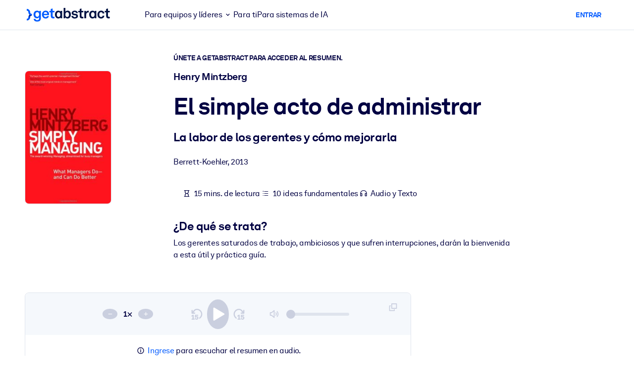

--- FILE ---
content_type: text/html;charset=UTF-8
request_url: https://www.getabstract.com/es/resumen/el-simple-acto-de-administrar/21581
body_size: 53682
content:















































  




  
    <!DOCTYPE html><html lang="es" dir="ltr" data-live-editor="false"> <head>






























  
  



  <meta http-equiv="Content-Type" content="text/html; charset=UTF-8">
<title>El simple acto de administrar(Versi&oacute;n en espa&ntilde;ol) Resumen gratuito por Henry Mintzberg</title>
<meta name="theme-color" content="#005AFF">
<link rel="icon" href="/www/images/favicon/favicon.svg" type="image/svg+xml">
<link rel="manifest" href="/site.webmanifest">
<link rel="apple-touch-icon" sizes="180x180" href="/www/images/favicon/apple-touch-icon.png">
<link rel="mask-icon" href="/www/images/favicon/safari-pinned-tab.svg" color="#005AFF">
<meta name="description" content="Obt&eacute;n conocimientos plenos de las ideas empresariales fundamentales El simple acto de administrar sin Henry Mintzberg tener que leer un libro entero. Nuestro resumen de cinco p&aacute;ginas ofrece toda la informaci&oacute;n que necesitas.">
<meta name="robots" content="INDEX,FOLLOW">
<meta property="og:title" content="El simple acto de administrar(Versi&oacute;n en espa&ntilde;ol) Resumen gratuito por Henry Mintzberg">
<meta property="og:type" content="website">
<meta property="og:image" content="https://www.getabstract.com/summary-img/21581-JRHTXDKW.jpg?s=social">
<meta property="og:image:secure_url" content="https://www.getabstract.com/summary-img/21581-JRHTXDKW.jpg?s=social">
<meta property="og:image:type" content="image/jpeg">
<meta property="og:image:width" content="993">
<meta property="og:image:height" content="520">
<meta property="og:url" content="https://www.getabstract.com/es/resumen/el-simple-acto-de-administrar/21581">
<meta property="og:site_name" content="getAbstract">
<meta property="og:description" content="Obt&eacute;n conocimientos plenos de las ideas empresariales fundamentales El simple acto de administrar sin Henry Mintzberg tener que leer un libro entero. Nuestro resumen de cinco p&aacute;ginas ofrece toda la informaci&oacute;n que necesitas.">
<meta name="twitter:card" content="summary_large_image">
<meta name="twitter:site" content="@getabstract">
<meta name="twitter:title" content="El simple acto de administrar">
<meta name="twitter:description" content="Obt&eacute;n conocimientos plenos de las ideas empresariales fundamentales El simple acto de administrar sin Henry Mintzberg tener que leer un libro entero. Nuestro resumen de cinco p&aacute;ginas ofrece toda la informaci&oacute;n que necesitas.">
<meta name="twitter:image" content="https://www.getabstract.com/summary-img/21581-JRHTXDKW.jpg?s=social">
<meta name="viewport" content="width=device-width, initial-scale=1.0">
<meta property="fb:app_id" content="143891362343386">
<link rel="canonical" href="https://www.getabstract.com/es/resumen/el-simple-acto-de-administrar/21581" type="">
<link rel="alternate" href="https://www.getabstract.com/oembed?url=https%3A%2F%2Fwww.getabstract.com%2Fsummary%2F21581&amp;format=json" type="application/json+oembed" title="El simple acto de administrar">
<link rel="alternate" href="https://www.getabstract.com/oembed?url=https%3A%2F%2Fwww.getabstract.com%2Fsummary%2F21581&amp;format=xml" type="text/xml+oembed" title="El simple acto de administrar">
<link rel="search" href="/opensearch.xml" type="application/opensearchdescription+xml" title="getAbstract">

  
<script type="text/javascript">window.NREUM||(NREUM={});NREUM.info={"errorBeacon":"bam.nr-data.net","licenseKey":"996526df3c","agent":"","beacon":"bam.nr-data.net","applicationTime":88,"applicationID":"3375187","transactionName":"ZlwEbUVTCENRAhVQWV8WNUlFWwhXcw4PTUReVQpcRR0VRV0MAEtPHkICWENTL1RNQUl+c2UQ","queueTime":0};
(window.NREUM||(NREUM={})).init={privacy:{cookies_enabled:false},ajax:{deny_list:["bam.nr-data.net"]},feature_flags:["soft_nav"]};(window.NREUM||(NREUM={})).loader_config={xpid:"UwYCWF9QGwADU1RTDwY=",licenseKey:"996526df3c",applicationID:"3375187",browserID:"3418019"};;/*! For license information please see nr-loader-full-1.308.0.min.js.LICENSE.txt */
(()=>{var e,t,r={384:(e,t,r)=>{"use strict";r.d(t,{NT:()=>a,US:()=>u,Zm:()=>o,bQ:()=>d,dV:()=>c,pV:()=>l});var n=r(6154),i=r(1863),s=r(1910);const a={beacon:"bam.nr-data.net",errorBeacon:"bam.nr-data.net"};function o(){return n.gm.NREUM||(n.gm.NREUM={}),void 0===n.gm.newrelic&&(n.gm.newrelic=n.gm.NREUM),n.gm.NREUM}function c(){let e=o();return e.o||(e.o={ST:n.gm.setTimeout,SI:n.gm.setImmediate||n.gm.setInterval,CT:n.gm.clearTimeout,XHR:n.gm.XMLHttpRequest,REQ:n.gm.Request,EV:n.gm.Event,PR:n.gm.Promise,MO:n.gm.MutationObserver,FETCH:n.gm.fetch,WS:n.gm.WebSocket},(0,s.i)(...Object.values(e.o))),e}function d(e,t){let r=o();r.initializedAgents??={},t.initializedAt={ms:(0,i.t)(),date:new Date},r.initializedAgents[e]=t}function u(e,t){o()[e]=t}function l(){return function(){let e=o();const t=e.info||{};e.info={beacon:a.beacon,errorBeacon:a.errorBeacon,...t}}(),function(){let e=o();const t=e.init||{};e.init={...t}}(),c(),function(){let e=o();const t=e.loader_config||{};e.loader_config={...t}}(),o()}},782:(e,t,r)=>{"use strict";r.d(t,{T:()=>n});const n=r(860).K7.pageViewTiming},860:(e,t,r)=>{"use strict";r.d(t,{$J:()=>u,K7:()=>c,P3:()=>d,XX:()=>i,Yy:()=>o,df:()=>s,qY:()=>n,v4:()=>a});const n="events",i="jserrors",s="browser/blobs",a="rum",o="browser/logs",c={ajax:"ajax",genericEvents:"generic_events",jserrors:i,logging:"logging",metrics:"metrics",pageAction:"page_action",pageViewEvent:"page_view_event",pageViewTiming:"page_view_timing",sessionReplay:"session_replay",sessionTrace:"session_trace",softNav:"soft_navigations",spa:"spa"},d={[c.pageViewEvent]:1,[c.pageViewTiming]:2,[c.metrics]:3,[c.jserrors]:4,[c.spa]:5,[c.ajax]:6,[c.sessionTrace]:7,[c.softNav]:8,[c.sessionReplay]:9,[c.logging]:10,[c.genericEvents]:11},u={[c.pageViewEvent]:a,[c.pageViewTiming]:n,[c.ajax]:n,[c.spa]:n,[c.softNav]:n,[c.metrics]:i,[c.jserrors]:i,[c.sessionTrace]:s,[c.sessionReplay]:s,[c.logging]:o,[c.genericEvents]:"ins"}},944:(e,t,r)=>{"use strict";r.d(t,{R:()=>i});var n=r(3241);function i(e,t){"function"==typeof console.debug&&(console.debug("New Relic Warning: https://github.com/newrelic/newrelic-browser-agent/blob/main/docs/warning-codes.md#".concat(e),t),(0,n.W)({agentIdentifier:null,drained:null,type:"data",name:"warn",feature:"warn",data:{code:e,secondary:t}}))}},993:(e,t,r)=>{"use strict";r.d(t,{A$:()=>s,ET:()=>a,TZ:()=>o,p_:()=>i});var n=r(860);const i={ERROR:"ERROR",WARN:"WARN",INFO:"INFO",DEBUG:"DEBUG",TRACE:"TRACE"},s={OFF:0,ERROR:1,WARN:2,INFO:3,DEBUG:4,TRACE:5},a="log",o=n.K7.logging},1541:(e,t,r)=>{"use strict";r.d(t,{U:()=>i,f:()=>n});const n={MFE:"MFE",BA:"BA"};function i(e,t){if(2!==t?.harvestEndpointVersion)return{};const r=t.agentRef.runtime.appMetadata.agents[0].entityGuid;return e?{"source.id":e.id,"source.name":e.name,"source.type":e.type,"parent.id":e.parent?.id||r,"parent.type":e.parent?.type||n.BA}:{"entity.guid":r,appId:t.agentRef.info.applicationID}}},1687:(e,t,r)=>{"use strict";r.d(t,{Ak:()=>d,Ze:()=>h,x3:()=>u});var n=r(3241),i=r(7836),s=r(3606),a=r(860),o=r(2646);const c={};function d(e,t){const r={staged:!1,priority:a.P3[t]||0};l(e),c[e].get(t)||c[e].set(t,r)}function u(e,t){e&&c[e]&&(c[e].get(t)&&c[e].delete(t),p(e,t,!1),c[e].size&&f(e))}function l(e){if(!e)throw new Error("agentIdentifier required");c[e]||(c[e]=new Map)}function h(e="",t="feature",r=!1){if(l(e),!e||!c[e].get(t)||r)return p(e,t);c[e].get(t).staged=!0,f(e)}function f(e){const t=Array.from(c[e]);t.every(([e,t])=>t.staged)&&(t.sort((e,t)=>e[1].priority-t[1].priority),t.forEach(([t])=>{c[e].delete(t),p(e,t)}))}function p(e,t,r=!0){const a=e?i.ee.get(e):i.ee,c=s.i.handlers;if(!a.aborted&&a.backlog&&c){if((0,n.W)({agentIdentifier:e,type:"lifecycle",name:"drain",feature:t}),r){const e=a.backlog[t],r=c[t];if(r){for(let t=0;e&&t<e.length;++t)g(e[t],r);Object.entries(r).forEach(([e,t])=>{Object.values(t||{}).forEach(t=>{t[0]?.on&&t[0]?.context()instanceof o.y&&t[0].on(e,t[1])})})}}a.isolatedBacklog||delete c[t],a.backlog[t]=null,a.emit("drain-"+t,[])}}function g(e,t){var r=e[1];Object.values(t[r]||{}).forEach(t=>{var r=e[0];if(t[0]===r){var n=t[1],i=e[3],s=e[2];n.apply(i,s)}})}},1738:(e,t,r)=>{"use strict";r.d(t,{U:()=>f,Y:()=>h});var n=r(3241),i=r(9908),s=r(1863),a=r(944),o=r(5701),c=r(3969),d=r(8362),u=r(860),l=r(4261);function h(e,t,r,s){const h=s||r;!h||h[e]&&h[e]!==d.d.prototype[e]||(h[e]=function(){(0,i.p)(c.xV,["API/"+e+"/called"],void 0,u.K7.metrics,r.ee),(0,n.W)({agentIdentifier:r.agentIdentifier,drained:!!o.B?.[r.agentIdentifier],type:"data",name:"api",feature:l.Pl+e,data:{}});try{return t.apply(this,arguments)}catch(e){(0,a.R)(23,e)}})}function f(e,t,r,n,a){const o=e.info;null===r?delete o.jsAttributes[t]:o.jsAttributes[t]=r,(a||null===r)&&(0,i.p)(l.Pl+n,[(0,s.t)(),t,r],void 0,"session",e.ee)}},1741:(e,t,r)=>{"use strict";r.d(t,{W:()=>s});var n=r(944),i=r(4261);class s{#e(e,...t){if(this[e]!==s.prototype[e])return this[e](...t);(0,n.R)(35,e)}addPageAction(e,t){return this.#e(i.hG,e,t)}register(e){return this.#e(i.eY,e)}recordCustomEvent(e,t){return this.#e(i.fF,e,t)}setPageViewName(e,t){return this.#e(i.Fw,e,t)}setCustomAttribute(e,t,r){return this.#e(i.cD,e,t,r)}noticeError(e,t){return this.#e(i.o5,e,t)}setUserId(e,t=!1){return this.#e(i.Dl,e,t)}setApplicationVersion(e){return this.#e(i.nb,e)}setErrorHandler(e){return this.#e(i.bt,e)}addRelease(e,t){return this.#e(i.k6,e,t)}log(e,t){return this.#e(i.$9,e,t)}start(){return this.#e(i.d3)}finished(e){return this.#e(i.BL,e)}recordReplay(){return this.#e(i.CH)}pauseReplay(){return this.#e(i.Tb)}addToTrace(e){return this.#e(i.U2,e)}setCurrentRouteName(e){return this.#e(i.PA,e)}interaction(e){return this.#e(i.dT,e)}wrapLogger(e,t,r){return this.#e(i.Wb,e,t,r)}measure(e,t){return this.#e(i.V1,e,t)}consent(e){return this.#e(i.Pv,e)}}},1863:(e,t,r)=>{"use strict";function n(){return Math.floor(performance.now())}r.d(t,{t:()=>n})},1910:(e,t,r)=>{"use strict";r.d(t,{i:()=>s});var n=r(944);const i=new Map;function s(...e){return e.every(e=>{if(i.has(e))return i.get(e);const t="function"==typeof e?e.toString():"",r=t.includes("[native code]"),s=t.includes("nrWrapper");return r||s||(0,n.R)(64,e?.name||t),i.set(e,r),r})}},2555:(e,t,r)=>{"use strict";r.d(t,{D:()=>o,f:()=>a});var n=r(384),i=r(8122);const s={beacon:n.NT.beacon,errorBeacon:n.NT.errorBeacon,licenseKey:void 0,applicationID:void 0,sa:void 0,queueTime:void 0,applicationTime:void 0,ttGuid:void 0,user:void 0,account:void 0,product:void 0,extra:void 0,jsAttributes:{},userAttributes:void 0,atts:void 0,transactionName:void 0,tNamePlain:void 0};function a(e){try{return!!e.licenseKey&&!!e.errorBeacon&&!!e.applicationID}catch(e){return!1}}const o=e=>(0,i.a)(e,s)},2614:(e,t,r)=>{"use strict";r.d(t,{BB:()=>a,H3:()=>n,g:()=>d,iL:()=>c,tS:()=>o,uh:()=>i,wk:()=>s});const n="NRBA",i="SESSION",s=144e5,a=18e5,o={STARTED:"session-started",PAUSE:"session-pause",RESET:"session-reset",RESUME:"session-resume",UPDATE:"session-update"},c={SAME_TAB:"same-tab",CROSS_TAB:"cross-tab"},d={OFF:0,FULL:1,ERROR:2}},2646:(e,t,r)=>{"use strict";r.d(t,{y:()=>n});class n{constructor(e){this.contextId=e}}},2843:(e,t,r)=>{"use strict";r.d(t,{G:()=>s,u:()=>i});var n=r(3878);function i(e,t=!1,r,i){(0,n.DD)("visibilitychange",function(){if(t)return void("hidden"===document.visibilityState&&e());e(document.visibilityState)},r,i)}function s(e,t,r){(0,n.sp)("pagehide",e,t,r)}},3241:(e,t,r)=>{"use strict";r.d(t,{W:()=>s});var n=r(6154);const i="newrelic";function s(e={}){try{n.gm.dispatchEvent(new CustomEvent(i,{detail:e}))}catch(e){}}},3304:(e,t,r)=>{"use strict";r.d(t,{A:()=>s});var n=r(7836);const i=()=>{const e=new WeakSet;return(t,r)=>{if("object"==typeof r&&null!==r){if(e.has(r))return;e.add(r)}return r}};function s(e){try{return JSON.stringify(e,i())??""}catch(e){try{n.ee.emit("internal-error",[e])}catch(e){}return""}}},3333:(e,t,r)=>{"use strict";r.d(t,{$v:()=>u,TZ:()=>n,Xh:()=>c,Zp:()=>i,kd:()=>d,mq:()=>o,nf:()=>a,qN:()=>s});const n=r(860).K7.genericEvents,i=["auxclick","click","copy","keydown","paste","scrollend"],s=["focus","blur"],a=4,o=1e3,c=2e3,d=["PageAction","UserAction","BrowserPerformance"],u={RESOURCES:"experimental.resources",REGISTER:"register"}},3434:(e,t,r)=>{"use strict";r.d(t,{Jt:()=>s,YM:()=>d});var n=r(7836),i=r(5607);const s="nr@original:".concat(i.W),a=50;var o=Object.prototype.hasOwnProperty,c=!1;function d(e,t){return e||(e=n.ee),r.inPlace=function(e,t,n,i,s){n||(n="");const a="-"===n.charAt(0);for(let o=0;o<t.length;o++){const c=t[o],d=e[c];l(d)||(e[c]=r(d,a?c+n:n,i,c,s))}},r.flag=s,r;function r(t,r,n,c,d){return l(t)?t:(r||(r=""),nrWrapper[s]=t,function(e,t,r){if(Object.defineProperty&&Object.keys)try{return Object.keys(e).forEach(function(r){Object.defineProperty(t,r,{get:function(){return e[r]},set:function(t){return e[r]=t,t}})}),t}catch(e){u([e],r)}for(var n in e)o.call(e,n)&&(t[n]=e[n])}(t,nrWrapper,e),nrWrapper);function nrWrapper(){var s,o,l,h;let f;try{o=this,s=[...arguments],l="function"==typeof n?n(s,o):n||{}}catch(t){u([t,"",[s,o,c],l],e)}i(r+"start",[s,o,c],l,d);const p=performance.now();let g;try{return h=t.apply(o,s),g=performance.now(),h}catch(e){throw g=performance.now(),i(r+"err",[s,o,e],l,d),f=e,f}finally{const e=g-p,t={start:p,end:g,duration:e,isLongTask:e>=a,methodName:c,thrownError:f};t.isLongTask&&i("long-task",[t,o],l,d),i(r+"end",[s,o,h],l,d)}}}function i(r,n,i,s){if(!c||t){var a=c;c=!0;try{e.emit(r,n,i,t,s)}catch(t){u([t,r,n,i],e)}c=a}}}function u(e,t){t||(t=n.ee);try{t.emit("internal-error",e)}catch(e){}}function l(e){return!(e&&"function"==typeof e&&e.apply&&!e[s])}},3606:(e,t,r)=>{"use strict";r.d(t,{i:()=>s});var n=r(9908);s.on=a;var i=s.handlers={};function s(e,t,r,s){a(s||n.d,i,e,t,r)}function a(e,t,r,i,s){s||(s="feature"),e||(e=n.d);var a=t[s]=t[s]||{};(a[r]=a[r]||[]).push([e,i])}},3738:(e,t,r)=>{"use strict";r.d(t,{He:()=>i,Kp:()=>o,Lc:()=>d,Rz:()=>u,TZ:()=>n,bD:()=>s,d3:()=>a,jx:()=>l,sl:()=>h,uP:()=>c});const n=r(860).K7.sessionTrace,i="bstResource",s="resource",a="-start",o="-end",c="fn"+a,d="fn"+o,u="pushState",l=1e3,h=3e4},3785:(e,t,r)=>{"use strict";r.d(t,{R:()=>c,b:()=>d});var n=r(9908),i=r(1863),s=r(860),a=r(3969),o=r(993);function c(e,t,r={},c=o.p_.INFO,d=!0,u,l=(0,i.t)()){(0,n.p)(a.xV,["API/logging/".concat(c.toLowerCase(),"/called")],void 0,s.K7.metrics,e),(0,n.p)(o.ET,[l,t,r,c,d,u],void 0,s.K7.logging,e)}function d(e){return"string"==typeof e&&Object.values(o.p_).some(t=>t===e.toUpperCase().trim())}},3878:(e,t,r)=>{"use strict";function n(e,t){return{capture:e,passive:!1,signal:t}}function i(e,t,r=!1,i){window.addEventListener(e,t,n(r,i))}function s(e,t,r=!1,i){document.addEventListener(e,t,n(r,i))}r.d(t,{DD:()=>s,jT:()=>n,sp:()=>i})},3969:(e,t,r)=>{"use strict";r.d(t,{TZ:()=>n,XG:()=>o,rs:()=>i,xV:()=>a,z_:()=>s});const n=r(860).K7.metrics,i="sm",s="cm",a="storeSupportabilityMetrics",o="storeEventMetrics"},4234:(e,t,r)=>{"use strict";r.d(t,{W:()=>s});var n=r(7836),i=r(1687);class s{constructor(e,t){this.agentIdentifier=e,this.ee=n.ee.get(e),this.featureName=t,this.blocked=!1}deregisterDrain(){(0,i.x3)(this.agentIdentifier,this.featureName)}}},4261:(e,t,r)=>{"use strict";r.d(t,{$9:()=>d,BL:()=>o,CH:()=>f,Dl:()=>w,Fw:()=>y,PA:()=>m,Pl:()=>n,Pv:()=>T,Tb:()=>l,U2:()=>s,V1:()=>E,Wb:()=>x,bt:()=>b,cD:()=>v,d3:()=>R,dT:()=>c,eY:()=>p,fF:()=>h,hG:()=>i,k6:()=>a,nb:()=>g,o5:()=>u});const n="api-",i="addPageAction",s="addToTrace",a="addRelease",o="finished",c="interaction",d="log",u="noticeError",l="pauseReplay",h="recordCustomEvent",f="recordReplay",p="register",g="setApplicationVersion",m="setCurrentRouteName",v="setCustomAttribute",b="setErrorHandler",y="setPageViewName",w="setUserId",R="start",x="wrapLogger",E="measure",T="consent"},5205:(e,t,r)=>{"use strict";r.d(t,{j:()=>S});var n=r(384),i=r(1741);var s=r(2555),a=r(3333);const o=e=>{if(!e||"string"!=typeof e)return!1;try{document.createDocumentFragment().querySelector(e)}catch{return!1}return!0};var c=r(2614),d=r(944),u=r(8122);const l="[data-nr-mask]",h=e=>(0,u.a)(e,(()=>{const e={feature_flags:[],experimental:{allow_registered_children:!1,resources:!1},mask_selector:"*",block_selector:"[data-nr-block]",mask_input_options:{color:!1,date:!1,"datetime-local":!1,email:!1,month:!1,number:!1,range:!1,search:!1,tel:!1,text:!1,time:!1,url:!1,week:!1,textarea:!1,select:!1,password:!0}};return{ajax:{deny_list:void 0,block_internal:!0,enabled:!0,autoStart:!0},api:{get allow_registered_children(){return e.feature_flags.includes(a.$v.REGISTER)||e.experimental.allow_registered_children},set allow_registered_children(t){e.experimental.allow_registered_children=t},duplicate_registered_data:!1},browser_consent_mode:{enabled:!1},distributed_tracing:{enabled:void 0,exclude_newrelic_header:void 0,cors_use_newrelic_header:void 0,cors_use_tracecontext_headers:void 0,allowed_origins:void 0},get feature_flags(){return e.feature_flags},set feature_flags(t){e.feature_flags=t},generic_events:{enabled:!0,autoStart:!0},harvest:{interval:30},jserrors:{enabled:!0,autoStart:!0},logging:{enabled:!0,autoStart:!0},metrics:{enabled:!0,autoStart:!0},obfuscate:void 0,page_action:{enabled:!0},page_view_event:{enabled:!0,autoStart:!0},page_view_timing:{enabled:!0,autoStart:!0},performance:{capture_marks:!1,capture_measures:!1,capture_detail:!0,resources:{get enabled(){return e.feature_flags.includes(a.$v.RESOURCES)||e.experimental.resources},set enabled(t){e.experimental.resources=t},asset_types:[],first_party_domains:[],ignore_newrelic:!0}},privacy:{cookies_enabled:!0},proxy:{assets:void 0,beacon:void 0},session:{expiresMs:c.wk,inactiveMs:c.BB},session_replay:{autoStart:!0,enabled:!1,preload:!1,sampling_rate:10,error_sampling_rate:100,collect_fonts:!1,inline_images:!1,fix_stylesheets:!0,mask_all_inputs:!0,get mask_text_selector(){return e.mask_selector},set mask_text_selector(t){o(t)?e.mask_selector="".concat(t,",").concat(l):""===t||null===t?e.mask_selector=l:(0,d.R)(5,t)},get block_class(){return"nr-block"},get ignore_class(){return"nr-ignore"},get mask_text_class(){return"nr-mask"},get block_selector(){return e.block_selector},set block_selector(t){o(t)?e.block_selector+=",".concat(t):""!==t&&(0,d.R)(6,t)},get mask_input_options(){return e.mask_input_options},set mask_input_options(t){t&&"object"==typeof t?e.mask_input_options={...t,password:!0}:(0,d.R)(7,t)}},session_trace:{enabled:!0,autoStart:!0},soft_navigations:{enabled:!0,autoStart:!0},spa:{enabled:!0,autoStart:!0},ssl:void 0,user_actions:{enabled:!0,elementAttributes:["id","className","tagName","type"]}}})());var f=r(6154),p=r(9324);let g=0;const m={buildEnv:p.F3,distMethod:p.Xs,version:p.xv,originTime:f.WN},v={consented:!1},b={appMetadata:{},get consented(){return this.session?.state?.consent||v.consented},set consented(e){v.consented=e},customTransaction:void 0,denyList:void 0,disabled:!1,harvester:void 0,isolatedBacklog:!1,isRecording:!1,loaderType:void 0,maxBytes:3e4,obfuscator:void 0,onerror:void 0,ptid:void 0,releaseIds:{},session:void 0,timeKeeper:void 0,registeredEntities:[],jsAttributesMetadata:{bytes:0},get harvestCount(){return++g}},y=e=>{const t=(0,u.a)(e,b),r=Object.keys(m).reduce((e,t)=>(e[t]={value:m[t],writable:!1,configurable:!0,enumerable:!0},e),{});return Object.defineProperties(t,r)};var w=r(5701);const R=e=>{const t=e.startsWith("http");e+="/",r.p=t?e:"https://"+e};var x=r(7836),E=r(3241);const T={accountID:void 0,trustKey:void 0,agentID:void 0,licenseKey:void 0,applicationID:void 0,xpid:void 0},A=e=>(0,u.a)(e,T),_=new Set;function S(e,t={},r,a){let{init:o,info:c,loader_config:d,runtime:u={},exposed:l=!0}=t;if(!c){const e=(0,n.pV)();o=e.init,c=e.info,d=e.loader_config}e.init=h(o||{}),e.loader_config=A(d||{}),c.jsAttributes??={},f.bv&&(c.jsAttributes.isWorker=!0),e.info=(0,s.D)(c);const p=e.init,g=[c.beacon,c.errorBeacon];_.has(e.agentIdentifier)||(p.proxy.assets&&(R(p.proxy.assets),g.push(p.proxy.assets)),p.proxy.beacon&&g.push(p.proxy.beacon),e.beacons=[...g],function(e){const t=(0,n.pV)();Object.getOwnPropertyNames(i.W.prototype).forEach(r=>{const n=i.W.prototype[r];if("function"!=typeof n||"constructor"===n)return;let s=t[r];e[r]&&!1!==e.exposed&&"micro-agent"!==e.runtime?.loaderType&&(t[r]=(...t)=>{const n=e[r](...t);return s?s(...t):n})})}(e),(0,n.US)("activatedFeatures",w.B)),u.denyList=[...p.ajax.deny_list||[],...p.ajax.block_internal?g:[]],u.ptid=e.agentIdentifier,u.loaderType=r,e.runtime=y(u),_.has(e.agentIdentifier)||(e.ee=x.ee.get(e.agentIdentifier),e.exposed=l,(0,E.W)({agentIdentifier:e.agentIdentifier,drained:!!w.B?.[e.agentIdentifier],type:"lifecycle",name:"initialize",feature:void 0,data:e.config})),_.add(e.agentIdentifier)}},5270:(e,t,r)=>{"use strict";r.d(t,{Aw:()=>a,SR:()=>s,rF:()=>o});var n=r(384),i=r(7767);function s(e){return!!(0,n.dV)().o.MO&&(0,i.V)(e)&&!0===e?.session_trace.enabled}function a(e){return!0===e?.session_replay.preload&&s(e)}function o(e,t){try{if("string"==typeof t?.type){if("password"===t.type.toLowerCase())return"*".repeat(e?.length||0);if(void 0!==t?.dataset?.nrUnmask||t?.classList?.contains("nr-unmask"))return e}}catch(e){}return"string"==typeof e?e.replace(/[\S]/g,"*"):"*".repeat(e?.length||0)}},5289:(e,t,r)=>{"use strict";r.d(t,{GG:()=>a,Qr:()=>c,sB:()=>o});var n=r(3878),i=r(6389);function s(){return"undefined"==typeof document||"complete"===document.readyState}function a(e,t){if(s())return e();const r=(0,i.J)(e),a=setInterval(()=>{s()&&(clearInterval(a),r())},500);(0,n.sp)("load",r,t)}function o(e){if(s())return e();(0,n.DD)("DOMContentLoaded",e)}function c(e){if(s())return e();(0,n.sp)("popstate",e)}},5607:(e,t,r)=>{"use strict";r.d(t,{W:()=>n});const n=(0,r(9566).bz)()},5701:(e,t,r)=>{"use strict";r.d(t,{B:()=>s,t:()=>a});var n=r(3241);const i=new Set,s={};function a(e,t){const r=t.agentIdentifier;s[r]??={},e&&"object"==typeof e&&(i.has(r)||(t.ee.emit("rumresp",[e]),s[r]=e,i.add(r),(0,n.W)({agentIdentifier:r,loaded:!0,drained:!0,type:"lifecycle",name:"load",feature:void 0,data:e})))}},6154:(e,t,r)=>{"use strict";r.d(t,{OF:()=>d,RI:()=>i,WN:()=>h,bv:()=>s,eN:()=>f,gm:()=>a,lR:()=>l,m:()=>c,mw:()=>o,sb:()=>u});var n=r(1863);const i="undefined"!=typeof window&&!!window.document,s="undefined"!=typeof WorkerGlobalScope&&("undefined"!=typeof self&&self instanceof WorkerGlobalScope&&self.navigator instanceof WorkerNavigator||"undefined"!=typeof globalThis&&globalThis instanceof WorkerGlobalScope&&globalThis.navigator instanceof WorkerNavigator),a=i?window:"undefined"!=typeof WorkerGlobalScope&&("undefined"!=typeof self&&self instanceof WorkerGlobalScope&&self||"undefined"!=typeof globalThis&&globalThis instanceof WorkerGlobalScope&&globalThis),o=Boolean("hidden"===a?.document?.visibilityState),c=""+a?.location,d=/iPad|iPhone|iPod/.test(a.navigator?.userAgent),u=d&&"undefined"==typeof SharedWorker,l=(()=>{const e=a.navigator?.userAgent?.match(/Firefox[/\s](\d+\.\d+)/);return Array.isArray(e)&&e.length>=2?+e[1]:0})(),h=Date.now()-(0,n.t)(),f=()=>"undefined"!=typeof PerformanceNavigationTiming&&a?.performance?.getEntriesByType("navigation")?.[0]?.responseStart},6344:(e,t,r)=>{"use strict";r.d(t,{BB:()=>u,Qb:()=>l,TZ:()=>i,Ug:()=>a,Vh:()=>s,_s:()=>o,bc:()=>d,yP:()=>c});var n=r(2614);const i=r(860).K7.sessionReplay,s="errorDuringReplay",a=.12,o={DomContentLoaded:0,Load:1,FullSnapshot:2,IncrementalSnapshot:3,Meta:4,Custom:5},c={[n.g.ERROR]:15e3,[n.g.FULL]:3e5,[n.g.OFF]:0},d={RESET:{message:"Session was reset",sm:"Reset"},IMPORT:{message:"Recorder failed to import",sm:"Import"},TOO_MANY:{message:"429: Too Many Requests",sm:"Too-Many"},TOO_BIG:{message:"Payload was too large",sm:"Too-Big"},CROSS_TAB:{message:"Session Entity was set to OFF on another tab",sm:"Cross-Tab"},ENTITLEMENTS:{message:"Session Replay is not allowed and will not be started",sm:"Entitlement"}},u=5e3,l={API:"api",RESUME:"resume",SWITCH_TO_FULL:"switchToFull",INITIALIZE:"initialize",PRELOAD:"preload"}},6389:(e,t,r)=>{"use strict";function n(e,t=500,r={}){const n=r?.leading||!1;let i;return(...r)=>{n&&void 0===i&&(e.apply(this,r),i=setTimeout(()=>{i=clearTimeout(i)},t)),n||(clearTimeout(i),i=setTimeout(()=>{e.apply(this,r)},t))}}function i(e){let t=!1;return(...r)=>{t||(t=!0,e.apply(this,r))}}r.d(t,{J:()=>i,s:()=>n})},6630:(e,t,r)=>{"use strict";r.d(t,{T:()=>n});const n=r(860).K7.pageViewEvent},6774:(e,t,r)=>{"use strict";r.d(t,{T:()=>n});const n=r(860).K7.jserrors},7295:(e,t,r)=>{"use strict";r.d(t,{Xv:()=>a,gX:()=>i,iW:()=>s});var n=[];function i(e){if(!e||s(e))return!1;if(0===n.length)return!0;if("*"===n[0].hostname)return!1;for(var t=0;t<n.length;t++){var r=n[t];if(r.hostname.test(e.hostname)&&r.pathname.test(e.pathname))return!1}return!0}function s(e){return void 0===e.hostname}function a(e){if(n=[],e&&e.length)for(var t=0;t<e.length;t++){let r=e[t];if(!r)continue;if("*"===r)return void(n=[{hostname:"*"}]);0===r.indexOf("http://")?r=r.substring(7):0===r.indexOf("https://")&&(r=r.substring(8));const i=r.indexOf("/");let s,a;i>0?(s=r.substring(0,i),a=r.substring(i)):(s=r,a="*");let[c]=s.split(":");n.push({hostname:o(c),pathname:o(a,!0)})}}function o(e,t=!1){const r=e.replace(/[.+?^${}()|[\]\\]/g,e=>"\\"+e).replace(/\*/g,".*?");return new RegExp((t?"^":"")+r+"$")}},7485:(e,t,r)=>{"use strict";r.d(t,{D:()=>i});var n=r(6154);function i(e){if(0===(e||"").indexOf("data:"))return{protocol:"data"};try{const t=new URL(e,location.href),r={port:t.port,hostname:t.hostname,pathname:t.pathname,search:t.search,protocol:t.protocol.slice(0,t.protocol.indexOf(":")),sameOrigin:t.protocol===n.gm?.location?.protocol&&t.host===n.gm?.location?.host};return r.port&&""!==r.port||("http:"===t.protocol&&(r.port="80"),"https:"===t.protocol&&(r.port="443")),r.pathname&&""!==r.pathname?r.pathname.startsWith("/")||(r.pathname="/".concat(r.pathname)):r.pathname="/",r}catch(e){return{}}}},7699:(e,t,r)=>{"use strict";r.d(t,{It:()=>s,KC:()=>o,No:()=>i,qh:()=>a});var n=r(860);const i=16e3,s=1e6,a="SESSION_ERROR",o={[n.K7.logging]:!0,[n.K7.genericEvents]:!1,[n.K7.jserrors]:!1,[n.K7.ajax]:!1}},7767:(e,t,r)=>{"use strict";r.d(t,{V:()=>i});var n=r(6154);const i=e=>n.RI&&!0===e?.privacy.cookies_enabled},7836:(e,t,r)=>{"use strict";r.d(t,{P:()=>o,ee:()=>c});var n=r(384),i=r(8990),s=r(2646),a=r(5607);const o="nr@context:".concat(a.W),c=function e(t,r){var n={},a={},u={},l=!1;try{l=16===r.length&&d.initializedAgents?.[r]?.runtime.isolatedBacklog}catch(e){}var h={on:p,addEventListener:p,removeEventListener:function(e,t){var r=n[e];if(!r)return;for(var i=0;i<r.length;i++)r[i]===t&&r.splice(i,1)},emit:function(e,r,n,i,s){!1!==s&&(s=!0);if(c.aborted&&!i)return;t&&s&&t.emit(e,r,n);var o=f(n);g(e).forEach(e=>{e.apply(o,r)});var d=v()[a[e]];d&&d.push([h,e,r,o]);return o},get:m,listeners:g,context:f,buffer:function(e,t){const r=v();if(t=t||"feature",h.aborted)return;Object.entries(e||{}).forEach(([e,n])=>{a[n]=t,t in r||(r[t]=[])})},abort:function(){h._aborted=!0,Object.keys(h.backlog).forEach(e=>{delete h.backlog[e]})},isBuffering:function(e){return!!v()[a[e]]},debugId:r,backlog:l?{}:t&&"object"==typeof t.backlog?t.backlog:{},isolatedBacklog:l};return Object.defineProperty(h,"aborted",{get:()=>{let e=h._aborted||!1;return e||(t&&(e=t.aborted),e)}}),h;function f(e){return e&&e instanceof s.y?e:e?(0,i.I)(e,o,()=>new s.y(o)):new s.y(o)}function p(e,t){n[e]=g(e).concat(t)}function g(e){return n[e]||[]}function m(t){return u[t]=u[t]||e(h,t)}function v(){return h.backlog}}(void 0,"globalEE"),d=(0,n.Zm)();d.ee||(d.ee=c)},8122:(e,t,r)=>{"use strict";r.d(t,{a:()=>i});var n=r(944);function i(e,t){try{if(!e||"object"!=typeof e)return(0,n.R)(3);if(!t||"object"!=typeof t)return(0,n.R)(4);const r=Object.create(Object.getPrototypeOf(t),Object.getOwnPropertyDescriptors(t)),s=0===Object.keys(r).length?e:r;for(let a in s)if(void 0!==e[a])try{if(null===e[a]){r[a]=null;continue}Array.isArray(e[a])&&Array.isArray(t[a])?r[a]=Array.from(new Set([...e[a],...t[a]])):"object"==typeof e[a]&&"object"==typeof t[a]?r[a]=i(e[a],t[a]):r[a]=e[a]}catch(e){r[a]||(0,n.R)(1,e)}return r}catch(e){(0,n.R)(2,e)}}},8139:(e,t,r)=>{"use strict";r.d(t,{u:()=>h});var n=r(7836),i=r(3434),s=r(8990),a=r(6154);const o={},c=a.gm.XMLHttpRequest,d="addEventListener",u="removeEventListener",l="nr@wrapped:".concat(n.P);function h(e){var t=function(e){return(e||n.ee).get("events")}(e);if(o[t.debugId]++)return t;o[t.debugId]=1;var r=(0,i.YM)(t,!0);function h(e){r.inPlace(e,[d,u],"-",p)}function p(e,t){return e[1]}return"getPrototypeOf"in Object&&(a.RI&&f(document,h),c&&f(c.prototype,h),f(a.gm,h)),t.on(d+"-start",function(e,t){var n=e[1];if(null!==n&&("function"==typeof n||"object"==typeof n)&&"newrelic"!==e[0]){var i=(0,s.I)(n,l,function(){var e={object:function(){if("function"!=typeof n.handleEvent)return;return n.handleEvent.apply(n,arguments)},function:n}[typeof n];return e?r(e,"fn-",null,e.name||"anonymous"):n});this.wrapped=e[1]=i}}),t.on(u+"-start",function(e){e[1]=this.wrapped||e[1]}),t}function f(e,t,...r){let n=e;for(;"object"==typeof n&&!Object.prototype.hasOwnProperty.call(n,d);)n=Object.getPrototypeOf(n);n&&t(n,...r)}},8362:(e,t,r)=>{"use strict";r.d(t,{d:()=>s});var n=r(9566),i=r(1741);class s extends i.W{agentIdentifier=(0,n.LA)(16)}},8374:(e,t,r)=>{r.nc=(()=>{try{return document?.currentScript?.nonce}catch(e){}return""})()},8990:(e,t,r)=>{"use strict";r.d(t,{I:()=>i});var n=Object.prototype.hasOwnProperty;function i(e,t,r){if(n.call(e,t))return e[t];var i=r();if(Object.defineProperty&&Object.keys)try{return Object.defineProperty(e,t,{value:i,writable:!0,enumerable:!1}),i}catch(e){}return e[t]=i,i}},9119:(e,t,r)=>{"use strict";r.d(t,{L:()=>s});var n=/([^?#]*)[^#]*(#[^?]*|$).*/,i=/([^?#]*)().*/;function s(e,t){return e?e.replace(t?n:i,"$1$2"):e}},9300:(e,t,r)=>{"use strict";r.d(t,{T:()=>n});const n=r(860).K7.ajax},9324:(e,t,r)=>{"use strict";r.d(t,{AJ:()=>a,F3:()=>i,Xs:()=>s,Yq:()=>o,xv:()=>n});const n="1.308.0",i="PROD",s="CDN",a="@newrelic/rrweb",o="1.0.1"},9566:(e,t,r)=>{"use strict";r.d(t,{LA:()=>o,ZF:()=>c,bz:()=>a,el:()=>d});var n=r(6154);const i="xxxxxxxx-xxxx-4xxx-yxxx-xxxxxxxxxxxx";function s(e,t){return e?15&e[t]:16*Math.random()|0}function a(){const e=n.gm?.crypto||n.gm?.msCrypto;let t,r=0;return e&&e.getRandomValues&&(t=e.getRandomValues(new Uint8Array(30))),i.split("").map(e=>"x"===e?s(t,r++).toString(16):"y"===e?(3&s()|8).toString(16):e).join("")}function o(e){const t=n.gm?.crypto||n.gm?.msCrypto;let r,i=0;t&&t.getRandomValues&&(r=t.getRandomValues(new Uint8Array(e)));const a=[];for(var o=0;o<e;o++)a.push(s(r,i++).toString(16));return a.join("")}function c(){return o(16)}function d(){return o(32)}},9908:(e,t,r)=>{"use strict";r.d(t,{d:()=>n,p:()=>i});var n=r(7836).ee.get("handle");function i(e,t,r,i,s){s?(s.buffer([e],i),s.emit(e,t,r)):(n.buffer([e],i),n.emit(e,t,r))}}},n={};function i(e){var t=n[e];if(void 0!==t)return t.exports;var s=n[e]={exports:{}};return r[e](s,s.exports,i),s.exports}i.m=r,i.d=(e,t)=>{for(var r in t)i.o(t,r)&&!i.o(e,r)&&Object.defineProperty(e,r,{enumerable:!0,get:t[r]})},i.f={},i.e=e=>Promise.all(Object.keys(i.f).reduce((t,r)=>(i.f[r](e,t),t),[])),i.u=e=>({95:"nr-full-compressor",222:"nr-full-recorder",891:"nr-full"}[e]+"-1.308.0.min.js"),i.o=(e,t)=>Object.prototype.hasOwnProperty.call(e,t),e={},t="NRBA-1.308.0.PROD:",i.l=(r,n,s,a)=>{if(e[r])e[r].push(n);else{var o,c;if(void 0!==s)for(var d=document.getElementsByTagName("script"),u=0;u<d.length;u++){var l=d[u];if(l.getAttribute("src")==r||l.getAttribute("data-webpack")==t+s){o=l;break}}if(!o){c=!0;var h={891:"sha512-fcveNDcpRQS9OweGhN4uJe88Qmg+EVyH6j/wngwL2Le0m7LYyz7q+JDx7KBxsdDF4TaPVsSmHg12T3pHwdLa7w==",222:"sha512-O8ZzdvgB4fRyt7k2Qrr4STpR+tCA2mcQEig6/dP3rRy9uEx1CTKQ6cQ7Src0361y7xS434ua+zIPo265ZpjlEg==",95:"sha512-jDWejat/6/UDex/9XjYoPPmpMPuEvBCSuCg/0tnihjbn5bh9mP3An0NzFV9T5Tc+3kKhaXaZA8UIKPAanD2+Gw=="};(o=document.createElement("script")).charset="utf-8",i.nc&&o.setAttribute("nonce",i.nc),o.setAttribute("data-webpack",t+s),o.src=r,0!==o.src.indexOf(window.location.origin+"/")&&(o.crossOrigin="anonymous"),h[a]&&(o.integrity=h[a])}e[r]=[n];var f=(t,n)=>{o.onerror=o.onload=null,clearTimeout(p);var i=e[r];if(delete e[r],o.parentNode&&o.parentNode.removeChild(o),i&&i.forEach(e=>e(n)),t)return t(n)},p=setTimeout(f.bind(null,void 0,{type:"timeout",target:o}),12e4);o.onerror=f.bind(null,o.onerror),o.onload=f.bind(null,o.onload),c&&document.head.appendChild(o)}},i.r=e=>{"undefined"!=typeof Symbol&&Symbol.toStringTag&&Object.defineProperty(e,Symbol.toStringTag,{value:"Module"}),Object.defineProperty(e,"__esModule",{value:!0})},i.p="https://js-agent.newrelic.com/",(()=>{var e={85:0,959:0};i.f.j=(t,r)=>{var n=i.o(e,t)?e[t]:void 0;if(0!==n)if(n)r.push(n[2]);else{var s=new Promise((r,i)=>n=e[t]=[r,i]);r.push(n[2]=s);var a=i.p+i.u(t),o=new Error;i.l(a,r=>{if(i.o(e,t)&&(0!==(n=e[t])&&(e[t]=void 0),n)){var s=r&&("load"===r.type?"missing":r.type),a=r&&r.target&&r.target.src;o.message="Loading chunk "+t+" failed: ("+s+": "+a+")",o.name="ChunkLoadError",o.type=s,o.request=a,n[1](o)}},"chunk-"+t,t)}};var t=(t,r)=>{var n,s,[a,o,c]=r,d=0;if(a.some(t=>0!==e[t])){for(n in o)i.o(o,n)&&(i.m[n]=o[n]);if(c)c(i)}for(t&&t(r);d<a.length;d++)s=a[d],i.o(e,s)&&e[s]&&e[s][0](),e[s]=0},r=self["webpackChunk:NRBA-1.308.0.PROD"]=self["webpackChunk:NRBA-1.308.0.PROD"]||[];r.forEach(t.bind(null,0)),r.push=t.bind(null,r.push.bind(r))})(),(()=>{"use strict";i(8374);var e=i(8362),t=i(860);const r=Object.values(t.K7);var n=i(5205);var s=i(9908),a=i(1863),o=i(4261),c=i(1738);var d=i(1687),u=i(4234),l=i(5289),h=i(6154),f=i(944),p=i(5270),g=i(7767),m=i(6389),v=i(7699);class b extends u.W{constructor(e,t){super(e.agentIdentifier,t),this.agentRef=e,this.abortHandler=void 0,this.featAggregate=void 0,this.loadedSuccessfully=void 0,this.onAggregateImported=new Promise(e=>{this.loadedSuccessfully=e}),this.deferred=Promise.resolve(),!1===e.init[this.featureName].autoStart?this.deferred=new Promise((t,r)=>{this.ee.on("manual-start-all",(0,m.J)(()=>{(0,d.Ak)(e.agentIdentifier,this.featureName),t()}))}):(0,d.Ak)(e.agentIdentifier,t)}importAggregator(e,t,r={}){if(this.featAggregate)return;const n=async()=>{let n;await this.deferred;try{if((0,g.V)(e.init)){const{setupAgentSession:t}=await i.e(891).then(i.bind(i,8766));n=t(e)}}catch(e){(0,f.R)(20,e),this.ee.emit("internal-error",[e]),(0,s.p)(v.qh,[e],void 0,this.featureName,this.ee)}try{if(!this.#t(this.featureName,n,e.init))return(0,d.Ze)(this.agentIdentifier,this.featureName),void this.loadedSuccessfully(!1);const{Aggregate:i}=await t();this.featAggregate=new i(e,r),e.runtime.harvester.initializedAggregates.push(this.featAggregate),this.loadedSuccessfully(!0)}catch(e){(0,f.R)(34,e),this.abortHandler?.(),(0,d.Ze)(this.agentIdentifier,this.featureName,!0),this.loadedSuccessfully(!1),this.ee&&this.ee.abort()}};h.RI?(0,l.GG)(()=>n(),!0):n()}#t(e,r,n){if(this.blocked)return!1;switch(e){case t.K7.sessionReplay:return(0,p.SR)(n)&&!!r;case t.K7.sessionTrace:return!!r;default:return!0}}}var y=i(6630),w=i(2614),R=i(3241);class x extends b{static featureName=y.T;constructor(e){var t;super(e,y.T),this.setupInspectionEvents(e.agentIdentifier),t=e,(0,c.Y)(o.Fw,function(e,r){"string"==typeof e&&("/"!==e.charAt(0)&&(e="/"+e),t.runtime.customTransaction=(r||"http://custom.transaction")+e,(0,s.p)(o.Pl+o.Fw,[(0,a.t)()],void 0,void 0,t.ee))},t),this.importAggregator(e,()=>i.e(891).then(i.bind(i,3718)))}setupInspectionEvents(e){const t=(t,r)=>{t&&(0,R.W)({agentIdentifier:e,timeStamp:t.timeStamp,loaded:"complete"===t.target.readyState,type:"window",name:r,data:t.target.location+""})};(0,l.sB)(e=>{t(e,"DOMContentLoaded")}),(0,l.GG)(e=>{t(e,"load")}),(0,l.Qr)(e=>{t(e,"navigate")}),this.ee.on(w.tS.UPDATE,(t,r)=>{(0,R.W)({agentIdentifier:e,type:"lifecycle",name:"session",data:r})})}}var E=i(384);class T extends e.d{constructor(e){var t;(super(),h.gm)?(this.features={},(0,E.bQ)(this.agentIdentifier,this),this.desiredFeatures=new Set(e.features||[]),this.desiredFeatures.add(x),(0,n.j)(this,e,e.loaderType||"agent"),t=this,(0,c.Y)(o.cD,function(e,r,n=!1){if("string"==typeof e){if(["string","number","boolean"].includes(typeof r)||null===r)return(0,c.U)(t,e,r,o.cD,n);(0,f.R)(40,typeof r)}else(0,f.R)(39,typeof e)},t),function(e){(0,c.Y)(o.Dl,function(t,r=!1){if("string"!=typeof t&&null!==t)return void(0,f.R)(41,typeof t);const n=e.info.jsAttributes["enduser.id"];r&&null!=n&&n!==t?(0,s.p)(o.Pl+"setUserIdAndResetSession",[t],void 0,"session",e.ee):(0,c.U)(e,"enduser.id",t,o.Dl,!0)},e)}(this),function(e){(0,c.Y)(o.nb,function(t){if("string"==typeof t||null===t)return(0,c.U)(e,"application.version",t,o.nb,!1);(0,f.R)(42,typeof t)},e)}(this),function(e){(0,c.Y)(o.d3,function(){e.ee.emit("manual-start-all")},e)}(this),function(e){(0,c.Y)(o.Pv,function(t=!0){if("boolean"==typeof t){if((0,s.p)(o.Pl+o.Pv,[t],void 0,"session",e.ee),e.runtime.consented=t,t){const t=e.features.page_view_event;t.onAggregateImported.then(e=>{const r=t.featAggregate;e&&!r.sentRum&&r.sendRum()})}}else(0,f.R)(65,typeof t)},e)}(this),this.run()):(0,f.R)(21)}get config(){return{info:this.info,init:this.init,loader_config:this.loader_config,runtime:this.runtime}}get api(){return this}run(){try{const e=function(e){const t={};return r.forEach(r=>{t[r]=!!e[r]?.enabled}),t}(this.init),n=[...this.desiredFeatures];n.sort((e,r)=>t.P3[e.featureName]-t.P3[r.featureName]),n.forEach(r=>{if(!e[r.featureName]&&r.featureName!==t.K7.pageViewEvent)return;if(r.featureName===t.K7.spa)return void(0,f.R)(67);const n=function(e){switch(e){case t.K7.ajax:return[t.K7.jserrors];case t.K7.sessionTrace:return[t.K7.ajax,t.K7.pageViewEvent];case t.K7.sessionReplay:return[t.K7.sessionTrace];case t.K7.pageViewTiming:return[t.K7.pageViewEvent];default:return[]}}(r.featureName).filter(e=>!(e in this.features));n.length>0&&(0,f.R)(36,{targetFeature:r.featureName,missingDependencies:n}),this.features[r.featureName]=new r(this)})}catch(e){(0,f.R)(22,e);for(const e in this.features)this.features[e].abortHandler?.();const t=(0,E.Zm)();delete t.initializedAgents[this.agentIdentifier]?.features,delete this.sharedAggregator;return t.ee.get(this.agentIdentifier).abort(),!1}}}var A=i(2843),_=i(782);class S extends b{static featureName=_.T;constructor(e){super(e,_.T),h.RI&&((0,A.u)(()=>(0,s.p)("docHidden",[(0,a.t)()],void 0,_.T,this.ee),!0),(0,A.G)(()=>(0,s.p)("winPagehide",[(0,a.t)()],void 0,_.T,this.ee)),this.importAggregator(e,()=>i.e(891).then(i.bind(i,9018))))}}var O=i(3969);class I extends b{static featureName=O.TZ;constructor(e){super(e,O.TZ),h.RI&&document.addEventListener("securitypolicyviolation",e=>{(0,s.p)(O.xV,["Generic/CSPViolation/Detected"],void 0,this.featureName,this.ee)}),this.importAggregator(e,()=>i.e(891).then(i.bind(i,6555)))}}var P=i(6774),k=i(3878),N=i(3304);class D{constructor(e,t,r,n,i){this.name="UncaughtError",this.message="string"==typeof e?e:(0,N.A)(e),this.sourceURL=t,this.line=r,this.column=n,this.__newrelic=i}}function j(e){return M(e)?e:new D(void 0!==e?.message?e.message:e,e?.filename||e?.sourceURL,e?.lineno||e?.line,e?.colno||e?.col,e?.__newrelic,e?.cause)}function C(e){const t="Unhandled Promise Rejection: ";if(!e?.reason)return;if(M(e.reason)){try{e.reason.message.startsWith(t)||(e.reason.message=t+e.reason.message)}catch(e){}return j(e.reason)}const r=j(e.reason);return(r.message||"").startsWith(t)||(r.message=t+r.message),r}function L(e){if(e.error instanceof SyntaxError&&!/:\d+$/.test(e.error.stack?.trim())){const t=new D(e.message,e.filename,e.lineno,e.colno,e.error.__newrelic,e.cause);return t.name=SyntaxError.name,t}return M(e.error)?e.error:j(e)}function M(e){return e instanceof Error&&!!e.stack}function B(e,r,n,i,o=(0,a.t)()){"string"==typeof e&&(e=new Error(e)),(0,s.p)("err",[e,o,!1,r,n.runtime.isRecording,void 0,i],void 0,t.K7.jserrors,n.ee),(0,s.p)("uaErr",[],void 0,t.K7.genericEvents,n.ee)}var H=i(1541),K=i(993),W=i(3785);function U(e,{customAttributes:t={},level:r=K.p_.INFO}={},n,i,s=(0,a.t)()){(0,W.R)(n.ee,e,t,r,!1,i,s)}function F(e,r,n,i,c=(0,a.t)()){(0,s.p)(o.Pl+o.hG,[c,e,r,i],void 0,t.K7.genericEvents,n.ee)}function V(e,r,n,i,c=(0,a.t)()){const{start:d,end:u,customAttributes:l}=r||{},h={customAttributes:l||{}};if("object"!=typeof h.customAttributes||"string"!=typeof e||0===e.length)return void(0,f.R)(57);const p=(e,t)=>null==e?t:"number"==typeof e?e:e instanceof PerformanceMark?e.startTime:Number.NaN;if(h.start=p(d,0),h.end=p(u,c),Number.isNaN(h.start)||Number.isNaN(h.end))(0,f.R)(57);else{if(h.duration=h.end-h.start,!(h.duration<0))return(0,s.p)(o.Pl+o.V1,[h,e,i],void 0,t.K7.genericEvents,n.ee),h;(0,f.R)(58)}}function z(e,r={},n,i,c=(0,a.t)()){(0,s.p)(o.Pl+o.fF,[c,e,r,i],void 0,t.K7.genericEvents,n.ee)}function G(e){(0,c.Y)(o.eY,function(t){return Y(e,t)},e)}function Y(e,r,n){(0,f.R)(54,"newrelic.register"),r||={},r.type=H.f.MFE,r.licenseKey||=e.info.licenseKey,r.blocked=!1,r.parent=n||{},Array.isArray(r.tags)||(r.tags=[]);const i={};r.tags.forEach(e=>{"name"!==e&&"id"!==e&&(i["source.".concat(e)]=!0)}),r.isolated??=!0;let o=()=>{};const c=e.runtime.registeredEntities;if(!r.isolated){const e=c.find(({metadata:{target:{id:e}}})=>e===r.id&&!r.isolated);if(e)return e}const d=e=>{r.blocked=!0,o=e};function u(e){return"string"==typeof e&&!!e.trim()&&e.trim().length<501||"number"==typeof e}e.init.api.allow_registered_children||d((0,m.J)(()=>(0,f.R)(55))),u(r.id)&&u(r.name)||d((0,m.J)(()=>(0,f.R)(48,r)));const l={addPageAction:(t,n={})=>g(F,[t,{...i,...n},e],r),deregister:()=>{d((0,m.J)(()=>(0,f.R)(68)))},log:(t,n={})=>g(U,[t,{...n,customAttributes:{...i,...n.customAttributes||{}}},e],r),measure:(t,n={})=>g(V,[t,{...n,customAttributes:{...i,...n.customAttributes||{}}},e],r),noticeError:(t,n={})=>g(B,[t,{...i,...n},e],r),register:(t={})=>g(Y,[e,t],l.metadata.target),recordCustomEvent:(t,n={})=>g(z,[t,{...i,...n},e],r),setApplicationVersion:e=>p("application.version",e),setCustomAttribute:(e,t)=>p(e,t),setUserId:e=>p("enduser.id",e),metadata:{customAttributes:i,target:r}},h=()=>(r.blocked&&o(),r.blocked);h()||c.push(l);const p=(e,t)=>{h()||(i[e]=t)},g=(r,n,i)=>{if(h())return;const o=(0,a.t)();(0,s.p)(O.xV,["API/register/".concat(r.name,"/called")],void 0,t.K7.metrics,e.ee);try{if(e.init.api.duplicate_registered_data&&"register"!==r.name){let e=n;if(n[1]instanceof Object){const t={"child.id":i.id,"child.type":i.type};e="customAttributes"in n[1]?[n[0],{...n[1],customAttributes:{...n[1].customAttributes,...t}},...n.slice(2)]:[n[0],{...n[1],...t},...n.slice(2)]}r(...e,void 0,o)}return r(...n,i,o)}catch(e){(0,f.R)(50,e)}};return l}class q extends b{static featureName=P.T;constructor(e){var t;super(e,P.T),t=e,(0,c.Y)(o.o5,(e,r)=>B(e,r,t),t),function(e){(0,c.Y)(o.bt,function(t){e.runtime.onerror=t},e)}(e),function(e){let t=0;(0,c.Y)(o.k6,function(e,r){++t>10||(this.runtime.releaseIds[e.slice(-200)]=(""+r).slice(-200))},e)}(e),G(e);try{this.removeOnAbort=new AbortController}catch(e){}this.ee.on("internal-error",(t,r)=>{this.abortHandler&&(0,s.p)("ierr",[j(t),(0,a.t)(),!0,{},e.runtime.isRecording,r],void 0,this.featureName,this.ee)}),h.gm.addEventListener("unhandledrejection",t=>{this.abortHandler&&(0,s.p)("err",[C(t),(0,a.t)(),!1,{unhandledPromiseRejection:1},e.runtime.isRecording],void 0,this.featureName,this.ee)},(0,k.jT)(!1,this.removeOnAbort?.signal)),h.gm.addEventListener("error",t=>{this.abortHandler&&(0,s.p)("err",[L(t),(0,a.t)(),!1,{},e.runtime.isRecording],void 0,this.featureName,this.ee)},(0,k.jT)(!1,this.removeOnAbort?.signal)),this.abortHandler=this.#r,this.importAggregator(e,()=>i.e(891).then(i.bind(i,2176)))}#r(){this.removeOnAbort?.abort(),this.abortHandler=void 0}}var Z=i(8990);let X=1;function J(e){const t=typeof e;return!e||"object"!==t&&"function"!==t?-1:e===h.gm?0:(0,Z.I)(e,"nr@id",function(){return X++})}function Q(e){if("string"==typeof e&&e.length)return e.length;if("object"==typeof e){if("undefined"!=typeof ArrayBuffer&&e instanceof ArrayBuffer&&e.byteLength)return e.byteLength;if("undefined"!=typeof Blob&&e instanceof Blob&&e.size)return e.size;if(!("undefined"!=typeof FormData&&e instanceof FormData))try{return(0,N.A)(e).length}catch(e){return}}}var ee=i(8139),te=i(7836),re=i(3434);const ne={},ie=["open","send"];function se(e){var t=e||te.ee;const r=function(e){return(e||te.ee).get("xhr")}(t);if(void 0===h.gm.XMLHttpRequest)return r;if(ne[r.debugId]++)return r;ne[r.debugId]=1,(0,ee.u)(t);var n=(0,re.YM)(r),i=h.gm.XMLHttpRequest,s=h.gm.MutationObserver,a=h.gm.Promise,o=h.gm.setInterval,c="readystatechange",d=["onload","onerror","onabort","onloadstart","onloadend","onprogress","ontimeout"],u=[],l=h.gm.XMLHttpRequest=function(e){const t=new i(e),s=r.context(t);try{r.emit("new-xhr",[t],s),t.addEventListener(c,(a=s,function(){var e=this;e.readyState>3&&!a.resolved&&(a.resolved=!0,r.emit("xhr-resolved",[],e)),n.inPlace(e,d,"fn-",y)}),(0,k.jT)(!1))}catch(e){(0,f.R)(15,e);try{r.emit("internal-error",[e])}catch(e){}}var a;return t};function p(e,t){n.inPlace(t,["onreadystatechange"],"fn-",y)}if(function(e,t){for(var r in e)t[r]=e[r]}(i,l),l.prototype=i.prototype,n.inPlace(l.prototype,ie,"-xhr-",y),r.on("send-xhr-start",function(e,t){p(e,t),function(e){u.push(e),s&&(g?g.then(b):o?o(b):(m=-m,v.data=m))}(t)}),r.on("open-xhr-start",p),s){var g=a&&a.resolve();if(!o&&!a){var m=1,v=document.createTextNode(m);new s(b).observe(v,{characterData:!0})}}else t.on("fn-end",function(e){e[0]&&e[0].type===c||b()});function b(){for(var e=0;e<u.length;e++)p(0,u[e]);u.length&&(u=[])}function y(e,t){return t}return r}var ae="fetch-",oe=ae+"body-",ce=["arrayBuffer","blob","json","text","formData"],de=h.gm.Request,ue=h.gm.Response,le="prototype";const he={};function fe(e){const t=function(e){return(e||te.ee).get("fetch")}(e);if(!(de&&ue&&h.gm.fetch))return t;if(he[t.debugId]++)return t;function r(e,r,n){var i=e[r];"function"==typeof i&&(e[r]=function(){var e,r=[...arguments],s={};t.emit(n+"before-start",[r],s),s[te.P]&&s[te.P].dt&&(e=s[te.P].dt);var a=i.apply(this,r);return t.emit(n+"start",[r,e],a),a.then(function(e){return t.emit(n+"end",[null,e],a),e},function(e){throw t.emit(n+"end",[e],a),e})})}return he[t.debugId]=1,ce.forEach(e=>{r(de[le],e,oe),r(ue[le],e,oe)}),r(h.gm,"fetch",ae),t.on(ae+"end",function(e,r){var n=this;if(r){var i=r.headers.get("content-length");null!==i&&(n.rxSize=i),t.emit(ae+"done",[null,r],n)}else t.emit(ae+"done",[e],n)}),t}var pe=i(7485),ge=i(9566);class me{constructor(e){this.agentRef=e}generateTracePayload(e){const t=this.agentRef.loader_config;if(!this.shouldGenerateTrace(e)||!t)return null;var r=(t.accountID||"").toString()||null,n=(t.agentID||"").toString()||null,i=(t.trustKey||"").toString()||null;if(!r||!n)return null;var s=(0,ge.ZF)(),a=(0,ge.el)(),o=Date.now(),c={spanId:s,traceId:a,timestamp:o};return(e.sameOrigin||this.isAllowedOrigin(e)&&this.useTraceContextHeadersForCors())&&(c.traceContextParentHeader=this.generateTraceContextParentHeader(s,a),c.traceContextStateHeader=this.generateTraceContextStateHeader(s,o,r,n,i)),(e.sameOrigin&&!this.excludeNewrelicHeader()||!e.sameOrigin&&this.isAllowedOrigin(e)&&this.useNewrelicHeaderForCors())&&(c.newrelicHeader=this.generateTraceHeader(s,a,o,r,n,i)),c}generateTraceContextParentHeader(e,t){return"00-"+t+"-"+e+"-01"}generateTraceContextStateHeader(e,t,r,n,i){return i+"@nr=0-1-"+r+"-"+n+"-"+e+"----"+t}generateTraceHeader(e,t,r,n,i,s){if(!("function"==typeof h.gm?.btoa))return null;var a={v:[0,1],d:{ty:"Browser",ac:n,ap:i,id:e,tr:t,ti:r}};return s&&n!==s&&(a.d.tk=s),btoa((0,N.A)(a))}shouldGenerateTrace(e){return this.agentRef.init?.distributed_tracing?.enabled&&this.isAllowedOrigin(e)}isAllowedOrigin(e){var t=!1;const r=this.agentRef.init?.distributed_tracing;if(e.sameOrigin)t=!0;else if(r?.allowed_origins instanceof Array)for(var n=0;n<r.allowed_origins.length;n++){var i=(0,pe.D)(r.allowed_origins[n]);if(e.hostname===i.hostname&&e.protocol===i.protocol&&e.port===i.port){t=!0;break}}return t}excludeNewrelicHeader(){var e=this.agentRef.init?.distributed_tracing;return!!e&&!!e.exclude_newrelic_header}useNewrelicHeaderForCors(){var e=this.agentRef.init?.distributed_tracing;return!!e&&!1!==e.cors_use_newrelic_header}useTraceContextHeadersForCors(){var e=this.agentRef.init?.distributed_tracing;return!!e&&!!e.cors_use_tracecontext_headers}}var ve=i(9300),be=i(7295);function ye(e){return"string"==typeof e?e:e instanceof(0,E.dV)().o.REQ?e.url:h.gm?.URL&&e instanceof URL?e.href:void 0}var we=["load","error","abort","timeout"],Re=we.length,xe=(0,E.dV)().o.REQ,Ee=(0,E.dV)().o.XHR;const Te="X-NewRelic-App-Data";class Ae extends b{static featureName=ve.T;constructor(e){super(e,ve.T),this.dt=new me(e),this.handler=(e,t,r,n)=>(0,s.p)(e,t,r,n,this.ee);try{const e={xmlhttprequest:"xhr",fetch:"fetch",beacon:"beacon"};h.gm?.performance?.getEntriesByType("resource").forEach(r=>{if(r.initiatorType in e&&0!==r.responseStatus){const n={status:r.responseStatus},i={rxSize:r.transferSize,duration:Math.floor(r.duration),cbTime:0};_e(n,r.name),this.handler("xhr",[n,i,r.startTime,r.responseEnd,e[r.initiatorType]],void 0,t.K7.ajax)}})}catch(e){}fe(this.ee),se(this.ee),function(e,r,n,i){function o(e){var t=this;t.totalCbs=0,t.called=0,t.cbTime=0,t.end=E,t.ended=!1,t.xhrGuids={},t.lastSize=null,t.loadCaptureCalled=!1,t.params=this.params||{},t.metrics=this.metrics||{},t.latestLongtaskEnd=0,e.addEventListener("load",function(r){T(t,e)},(0,k.jT)(!1)),h.lR||e.addEventListener("progress",function(e){t.lastSize=e.loaded},(0,k.jT)(!1))}function c(e){this.params={method:e[0]},_e(this,e[1]),this.metrics={}}function d(t,r){e.loader_config.xpid&&this.sameOrigin&&r.setRequestHeader("X-NewRelic-ID",e.loader_config.xpid);var n=i.generateTracePayload(this.parsedOrigin);if(n){var s=!1;n.newrelicHeader&&(r.setRequestHeader("newrelic",n.newrelicHeader),s=!0),n.traceContextParentHeader&&(r.setRequestHeader("traceparent",n.traceContextParentHeader),n.traceContextStateHeader&&r.setRequestHeader("tracestate",n.traceContextStateHeader),s=!0),s&&(this.dt=n)}}function u(e,t){var n=this.metrics,i=e[0],s=this;if(n&&i){var o=Q(i);o&&(n.txSize=o)}this.startTime=(0,a.t)(),this.body=i,this.listener=function(e){try{"abort"!==e.type||s.loadCaptureCalled||(s.params.aborted=!0),("load"!==e.type||s.called===s.totalCbs&&(s.onloadCalled||"function"!=typeof t.onload)&&"function"==typeof s.end)&&s.end(t)}catch(e){try{r.emit("internal-error",[e])}catch(e){}}};for(var c=0;c<Re;c++)t.addEventListener(we[c],this.listener,(0,k.jT)(!1))}function l(e,t,r){this.cbTime+=e,t?this.onloadCalled=!0:this.called+=1,this.called!==this.totalCbs||!this.onloadCalled&&"function"==typeof r.onload||"function"!=typeof this.end||this.end(r)}function f(e,t){var r=""+J(e)+!!t;this.xhrGuids&&!this.xhrGuids[r]&&(this.xhrGuids[r]=!0,this.totalCbs+=1)}function p(e,t){var r=""+J(e)+!!t;this.xhrGuids&&this.xhrGuids[r]&&(delete this.xhrGuids[r],this.totalCbs-=1)}function g(){this.endTime=(0,a.t)()}function m(e,t){t instanceof Ee&&"load"===e[0]&&r.emit("xhr-load-added",[e[1],e[2]],t)}function v(e,t){t instanceof Ee&&"load"===e[0]&&r.emit("xhr-load-removed",[e[1],e[2]],t)}function b(e,t,r){t instanceof Ee&&("onload"===r&&(this.onload=!0),("load"===(e[0]&&e[0].type)||this.onload)&&(this.xhrCbStart=(0,a.t)()))}function y(e,t){this.xhrCbStart&&r.emit("xhr-cb-time",[(0,a.t)()-this.xhrCbStart,this.onload,t],t)}function w(e){var t,r=e[1]||{};if("string"==typeof e[0]?0===(t=e[0]).length&&h.RI&&(t=""+h.gm.location.href):e[0]&&e[0].url?t=e[0].url:h.gm?.URL&&e[0]&&e[0]instanceof URL?t=e[0].href:"function"==typeof e[0].toString&&(t=e[0].toString()),"string"==typeof t&&0!==t.length){t&&(this.parsedOrigin=(0,pe.D)(t),this.sameOrigin=this.parsedOrigin.sameOrigin);var n=i.generateTracePayload(this.parsedOrigin);if(n&&(n.newrelicHeader||n.traceContextParentHeader))if(e[0]&&e[0].headers)o(e[0].headers,n)&&(this.dt=n);else{var s={};for(var a in r)s[a]=r[a];s.headers=new Headers(r.headers||{}),o(s.headers,n)&&(this.dt=n),e.length>1?e[1]=s:e.push(s)}}function o(e,t){var r=!1;return t.newrelicHeader&&(e.set("newrelic",t.newrelicHeader),r=!0),t.traceContextParentHeader&&(e.set("traceparent",t.traceContextParentHeader),t.traceContextStateHeader&&e.set("tracestate",t.traceContextStateHeader),r=!0),r}}function R(e,t){this.params={},this.metrics={},this.startTime=(0,a.t)(),this.dt=t,e.length>=1&&(this.target=e[0]),e.length>=2&&(this.opts=e[1]);var r=this.opts||{},n=this.target;_e(this,ye(n));var i=(""+(n&&n instanceof xe&&n.method||r.method||"GET")).toUpperCase();this.params.method=i,this.body=r.body,this.txSize=Q(r.body)||0}function x(e,r){if(this.endTime=(0,a.t)(),this.params||(this.params={}),(0,be.iW)(this.params))return;let i;this.params.status=r?r.status:0,"string"==typeof this.rxSize&&this.rxSize.length>0&&(i=+this.rxSize);const s={txSize:this.txSize,rxSize:i,duration:(0,a.t)()-this.startTime};n("xhr",[this.params,s,this.startTime,this.endTime,"fetch"],this,t.K7.ajax)}function E(e){const r=this.params,i=this.metrics;if(!this.ended){this.ended=!0;for(let t=0;t<Re;t++)e.removeEventListener(we[t],this.listener,!1);r.aborted||(0,be.iW)(r)||(i.duration=(0,a.t)()-this.startTime,this.loadCaptureCalled||4!==e.readyState?null==r.status&&(r.status=0):T(this,e),i.cbTime=this.cbTime,n("xhr",[r,i,this.startTime,this.endTime,"xhr"],this,t.K7.ajax))}}function T(e,n){e.params.status=n.status;var i=function(e,t){var r=e.responseType;return"json"===r&&null!==t?t:"arraybuffer"===r||"blob"===r||"json"===r?Q(e.response):"text"===r||""===r||void 0===r?Q(e.responseText):void 0}(n,e.lastSize);if(i&&(e.metrics.rxSize=i),e.sameOrigin&&n.getAllResponseHeaders().indexOf(Te)>=0){var a=n.getResponseHeader(Te);a&&((0,s.p)(O.rs,["Ajax/CrossApplicationTracing/Header/Seen"],void 0,t.K7.metrics,r),e.params.cat=a.split(", ").pop())}e.loadCaptureCalled=!0}r.on("new-xhr",o),r.on("open-xhr-start",c),r.on("open-xhr-end",d),r.on("send-xhr-start",u),r.on("xhr-cb-time",l),r.on("xhr-load-added",f),r.on("xhr-load-removed",p),r.on("xhr-resolved",g),r.on("addEventListener-end",m),r.on("removeEventListener-end",v),r.on("fn-end",y),r.on("fetch-before-start",w),r.on("fetch-start",R),r.on("fn-start",b),r.on("fetch-done",x)}(e,this.ee,this.handler,this.dt),this.importAggregator(e,()=>i.e(891).then(i.bind(i,3845)))}}function _e(e,t){var r=(0,pe.D)(t),n=e.params||e;n.hostname=r.hostname,n.port=r.port,n.protocol=r.protocol,n.host=r.hostname+":"+r.port,n.pathname=r.pathname,e.parsedOrigin=r,e.sameOrigin=r.sameOrigin}const Se={},Oe=["pushState","replaceState"];function Ie(e){const t=function(e){return(e||te.ee).get("history")}(e);return!h.RI||Se[t.debugId]++||(Se[t.debugId]=1,(0,re.YM)(t).inPlace(window.history,Oe,"-")),t}var Pe=i(3738);function ke(e){(0,c.Y)(o.BL,function(r=Date.now()){const n=r-h.WN;n<0&&(0,f.R)(62,r),(0,s.p)(O.XG,[o.BL,{time:n}],void 0,t.K7.metrics,e.ee),e.addToTrace({name:o.BL,start:r,origin:"nr"}),(0,s.p)(o.Pl+o.hG,[n,o.BL],void 0,t.K7.genericEvents,e.ee)},e)}const{He:Ne,bD:De,d3:je,Kp:Ce,TZ:Le,Lc:Me,uP:Be,Rz:He}=Pe;class Ke extends b{static featureName=Le;constructor(e){var r;super(e,Le),r=e,(0,c.Y)(o.U2,function(e){if(!(e&&"object"==typeof e&&e.name&&e.start))return;const n={n:e.name,s:e.start-h.WN,e:(e.end||e.start)-h.WN,o:e.origin||"",t:"api"};n.s<0||n.e<0||n.e<n.s?(0,f.R)(61,{start:n.s,end:n.e}):(0,s.p)("bstApi",[n],void 0,t.K7.sessionTrace,r.ee)},r),ke(e);if(!(0,g.V)(e.init))return void this.deregisterDrain();const n=this.ee;let d;Ie(n),this.eventsEE=(0,ee.u)(n),this.eventsEE.on(Be,function(e,t){this.bstStart=(0,a.t)()}),this.eventsEE.on(Me,function(e,r){(0,s.p)("bst",[e[0],r,this.bstStart,(0,a.t)()],void 0,t.K7.sessionTrace,n)}),n.on(He+je,function(e){this.time=(0,a.t)(),this.startPath=location.pathname+location.hash}),n.on(He+Ce,function(e){(0,s.p)("bstHist",[location.pathname+location.hash,this.startPath,this.time],void 0,t.K7.sessionTrace,n)});try{d=new PerformanceObserver(e=>{const r=e.getEntries();(0,s.p)(Ne,[r],void 0,t.K7.sessionTrace,n)}),d.observe({type:De,buffered:!0})}catch(e){}this.importAggregator(e,()=>i.e(891).then(i.bind(i,6974)),{resourceObserver:d})}}var We=i(6344);class Ue extends b{static featureName=We.TZ;#n;recorder;constructor(e){var r;let n;super(e,We.TZ),r=e,(0,c.Y)(o.CH,function(){(0,s.p)(o.CH,[],void 0,t.K7.sessionReplay,r.ee)},r),function(e){(0,c.Y)(o.Tb,function(){(0,s.p)(o.Tb,[],void 0,t.K7.sessionReplay,e.ee)},e)}(e);try{n=JSON.parse(localStorage.getItem("".concat(w.H3,"_").concat(w.uh)))}catch(e){}(0,p.SR)(e.init)&&this.ee.on(o.CH,()=>this.#i()),this.#s(n)&&this.importRecorder().then(e=>{e.startRecording(We.Qb.PRELOAD,n?.sessionReplayMode)}),this.importAggregator(this.agentRef,()=>i.e(891).then(i.bind(i,6167)),this),this.ee.on("err",e=>{this.blocked||this.agentRef.runtime.isRecording&&(this.errorNoticed=!0,(0,s.p)(We.Vh,[e],void 0,this.featureName,this.ee))})}#s(e){return e&&(e.sessionReplayMode===w.g.FULL||e.sessionReplayMode===w.g.ERROR)||(0,p.Aw)(this.agentRef.init)}importRecorder(){return this.recorder?Promise.resolve(this.recorder):(this.#n??=Promise.all([i.e(891),i.e(222)]).then(i.bind(i,4866)).then(({Recorder:e})=>(this.recorder=new e(this),this.recorder)).catch(e=>{throw this.ee.emit("internal-error",[e]),this.blocked=!0,e}),this.#n)}#i(){this.blocked||(this.featAggregate?this.featAggregate.mode!==w.g.FULL&&this.featAggregate.initializeRecording(w.g.FULL,!0,We.Qb.API):this.importRecorder().then(()=>{this.recorder.startRecording(We.Qb.API,w.g.FULL)}))}}var Fe=i(3333),Ve=i(9119);const ze={},Ge=new Set;function Ye(e){return"string"==typeof e?{type:"string",size:(new TextEncoder).encode(e).length}:e instanceof ArrayBuffer?{type:"ArrayBuffer",size:e.byteLength}:e instanceof Blob?{type:"Blob",size:e.size}:e instanceof DataView?{type:"DataView",size:e.byteLength}:ArrayBuffer.isView(e)?{type:"TypedArray",size:e.byteLength}:{type:"unknown",size:0}}class qe{constructor(e,t){this.timestamp=(0,a.t)(),this.currentUrl=(0,Ve.L)(window.location.href),this.socketId=(0,ge.LA)(8),this.requestedUrl=(0,Ve.L)(e),this.requestedProtocols=Array.isArray(t)?t.join(","):t||"",this.openedAt=void 0,this.protocol=void 0,this.extensions=void 0,this.binaryType=void 0,this.messageOrigin=void 0,this.messageCount=0,this.messageBytes=0,this.messageBytesMin=0,this.messageBytesMax=0,this.messageTypes=void 0,this.sendCount=0,this.sendBytes=0,this.sendBytesMin=0,this.sendBytesMax=0,this.sendTypes=void 0,this.closedAt=void 0,this.closeCode=void 0,this.closeReason="unknown",this.closeWasClean=void 0,this.connectedDuration=0,this.hasErrors=void 0}}class Ze extends b{static featureName=Fe.TZ;constructor(e){super(e,Fe.TZ);const r=e.init.feature_flags.includes("websockets"),n=[e.init.page_action.enabled,e.init.performance.capture_marks,e.init.performance.capture_measures,e.init.performance.resources.enabled,e.init.user_actions.enabled,r];var d;let u,l;if(d=e,(0,c.Y)(o.hG,(e,t)=>F(e,t,d),d),function(e){(0,c.Y)(o.fF,(t,r)=>z(t,r,e),e)}(e),ke(e),G(e),function(e){(0,c.Y)(o.V1,(t,r)=>V(t,r,e),e)}(e),r&&(l=function(e){if(!(0,E.dV)().o.WS)return e;const t=e.get("websockets");if(ze[t.debugId]++)return t;ze[t.debugId]=1,(0,A.G)(()=>{const e=(0,a.t)();Ge.forEach(r=>{r.nrData.closedAt=e,r.nrData.closeCode=1001,r.nrData.closeReason="Page navigating away",r.nrData.closeWasClean=!1,r.nrData.openedAt&&(r.nrData.connectedDuration=e-r.nrData.openedAt),t.emit("ws",[r.nrData],r)})});class r extends WebSocket{static name="WebSocket";static toString(){return"function WebSocket() { [native code] }"}toString(){return"[object WebSocket]"}get[Symbol.toStringTag](){return r.name}#a(e){(e.__newrelic??={}).socketId=this.nrData.socketId,this.nrData.hasErrors??=!0}constructor(...e){super(...e),this.nrData=new qe(e[0],e[1]),this.addEventListener("open",()=>{this.nrData.openedAt=(0,a.t)(),["protocol","extensions","binaryType"].forEach(e=>{this.nrData[e]=this[e]}),Ge.add(this)}),this.addEventListener("message",e=>{const{type:t,size:r}=Ye(e.data);this.nrData.messageOrigin??=(0,Ve.L)(e.origin),this.nrData.messageCount++,this.nrData.messageBytes+=r,this.nrData.messageBytesMin=Math.min(this.nrData.messageBytesMin||1/0,r),this.nrData.messageBytesMax=Math.max(this.nrData.messageBytesMax,r),(this.nrData.messageTypes??"").includes(t)||(this.nrData.messageTypes=this.nrData.messageTypes?"".concat(this.nrData.messageTypes,",").concat(t):t)}),this.addEventListener("close",e=>{this.nrData.closedAt=(0,a.t)(),this.nrData.closeCode=e.code,e.reason&&(this.nrData.closeReason=e.reason),this.nrData.closeWasClean=e.wasClean,this.nrData.connectedDuration=this.nrData.closedAt-this.nrData.openedAt,Ge.delete(this),t.emit("ws",[this.nrData],this)})}addEventListener(e,t,...r){const n=this,i="function"==typeof t?function(...e){try{return t.apply(this,e)}catch(e){throw n.#a(e),e}}:t?.handleEvent?{handleEvent:function(...e){try{return t.handleEvent.apply(t,e)}catch(e){throw n.#a(e),e}}}:t;return super.addEventListener(e,i,...r)}send(e){if(this.readyState===WebSocket.OPEN){const{type:t,size:r}=Ye(e);this.nrData.sendCount++,this.nrData.sendBytes+=r,this.nrData.sendBytesMin=Math.min(this.nrData.sendBytesMin||1/0,r),this.nrData.sendBytesMax=Math.max(this.nrData.sendBytesMax,r),(this.nrData.sendTypes??"").includes(t)||(this.nrData.sendTypes=this.nrData.sendTypes?"".concat(this.nrData.sendTypes,",").concat(t):t)}try{return super.send(e)}catch(e){throw this.#a(e),e}}close(...e){try{super.close(...e)}catch(e){throw this.#a(e),e}}}return h.gm.WebSocket=r,t}(this.ee)),h.RI){if(fe(this.ee),se(this.ee),u=Ie(this.ee),e.init.user_actions.enabled){function f(t){const r=(0,pe.D)(t);return e.beacons.includes(r.hostname+":"+r.port)}function p(){u.emit("navChange")}Fe.Zp.forEach(e=>(0,k.sp)(e,e=>(0,s.p)("ua",[e],void 0,this.featureName,this.ee),!0)),Fe.qN.forEach(e=>{const t=(0,m.s)(e=>{(0,s.p)("ua",[e],void 0,this.featureName,this.ee)},500,{leading:!0});(0,k.sp)(e,t)}),h.gm.addEventListener("error",()=>{(0,s.p)("uaErr",[],void 0,t.K7.genericEvents,this.ee)},(0,k.jT)(!1,this.removeOnAbort?.signal)),this.ee.on("open-xhr-start",(e,r)=>{f(e[1])||r.addEventListener("readystatechange",()=>{2===r.readyState&&(0,s.p)("uaXhr",[],void 0,t.K7.genericEvents,this.ee)})}),this.ee.on("fetch-start",e=>{e.length>=1&&!f(ye(e[0]))&&(0,s.p)("uaXhr",[],void 0,t.K7.genericEvents,this.ee)}),u.on("pushState-end",p),u.on("replaceState-end",p),window.addEventListener("hashchange",p,(0,k.jT)(!0,this.removeOnAbort?.signal)),window.addEventListener("popstate",p,(0,k.jT)(!0,this.removeOnAbort?.signal))}if(e.init.performance.resources.enabled&&h.gm.PerformanceObserver?.supportedEntryTypes.includes("resource")){new PerformanceObserver(e=>{e.getEntries().forEach(e=>{(0,s.p)("browserPerformance.resource",[e],void 0,this.featureName,this.ee)})}).observe({type:"resource",buffered:!0})}}r&&l.on("ws",e=>{(0,s.p)("ws-complete",[e],void 0,this.featureName,this.ee)});try{this.removeOnAbort=new AbortController}catch(g){}this.abortHandler=()=>{this.removeOnAbort?.abort(),this.abortHandler=void 0},n.some(e=>e)?this.importAggregator(e,()=>i.e(891).then(i.bind(i,8019))):this.deregisterDrain()}}var Xe=i(2646);const $e=new Map;function Je(e,t,r,n,i=!0){if("object"!=typeof t||!t||"string"!=typeof r||!r||"function"!=typeof t[r])return(0,f.R)(29);const s=function(e){return(e||te.ee).get("logger")}(e),a=(0,re.YM)(s),o=new Xe.y(te.P);o.level=n.level,o.customAttributes=n.customAttributes,o.autoCaptured=i;const c=t[r]?.[re.Jt]||t[r];return $e.set(c,o),a.inPlace(t,[r],"wrap-logger-",()=>$e.get(c)),s}var Qe=i(1910);class et extends b{static featureName=K.TZ;constructor(e){var t;super(e,K.TZ),t=e,(0,c.Y)(o.$9,(e,r)=>U(e,r,t),t),function(e){(0,c.Y)(o.Wb,(t,r,{customAttributes:n={},level:i=K.p_.INFO}={})=>{Je(e.ee,t,r,{customAttributes:n,level:i},!1)},e)}(e),G(e);const r=this.ee;["log","error","warn","info","debug","trace"].forEach(e=>{(0,Qe.i)(h.gm.console[e]),Je(r,h.gm.console,e,{level:"log"===e?"info":e})}),this.ee.on("wrap-logger-end",function([e]){const{level:t,customAttributes:n,autoCaptured:i}=this;(0,W.R)(r,e,n,t,i)}),this.importAggregator(e,()=>i.e(891).then(i.bind(i,5288)))}}new T({features:[x,S,Ke,Ue,Ae,I,q,Ze,et],loaderType:"pro"})})()})();</script>

  














<script type="module" src="/www/design/js/chunk-iTG3Y9GI.js" defer></script>
<script type="module" src="/www/design/js/chunk-AEtng452.js" defer></script>
<script type="module" src="/www/design/js/chunk-C_xjgoEC.js" defer></script>
<script type="module" src="/www/design/js/chunk-BUlXYiLa.js" defer></script>
<script type="module" src="/www/design/js/chunk-DyKB6E77.js" defer></script>
<script type="module" src="/www/design/js/chunk-BQI8fLcx.js" defer></script>
<script type="module" src="/www/design/js/chunk-pHCd0vTS.js" defer></script>
<script type="module" src="/www/design/js/chunk-CoYx3FTR.js" defer></script>
<script type="module" src="/www/design/js/chunk-n6HvnmwO.js" defer></script>
<script type="module" src="/www/design/js/chunk-Er_DZ9Rf.js" defer></script>
<script type="module" src="/www/design/js/chunk-CWHc1wDv.js" defer></script>
<script type="module" src="/www/design/js/chunk-F01Qlxnl.js" defer></script>
<script type="module" src="/www/design/js/chunk-DXjj3y6R.js" defer></script>
<script type="module" src="/www/design/js/chunk-D6uvSAHw.js" defer></script>
<script type="module" src="/www/design/js/chunk-9NNJZUf_.js" defer></script>
<script type="module" src="/www/design/js/chunk-DRDmC8Mf.js" defer></script>
<script type="module" src="/www/design/js/chunk-B1m-b1hq.js" defer></script>
<script type="module" src="/www/design/js/chunk-P5jxIUEt.js" defer></script>
<script type="module" src="/www/design/js/chunk-BWYRMmrv.js" defer></script>
<script type="module" src="/www/design/js/chunk-4sXQQaxh.js" defer></script>
<script type="module" src="/www/design/js/chunk-D95NB2Ms.js" defer></script>
<script type="module" src="/www/design/js/chunk-nSWkOaVx.js" defer></script>
<script type="module" src="/www/design/js/chunk-Cunz4GNc.js" defer></script>
<script type="module" src="/www/design/js/chunk-Dczy9_Hq.js" defer></script>
<script type="module" src="/www/design/js/chunk-B4xcJKJI.js" defer></script>
<script type="module" src="/www/design/js/chunk-B2qsTGjb.js" defer></script>
<script type="module" src="/www/design/js/chunk-BkD9PEmT.js" defer></script>
<script type="module" src="/www/design/js/chunk-D1WFAhME.js" defer></script>
<script type="module" src="/www/design/js/chunk-Cg4cjy6V.js" defer></script>
<script type="module" src="/www/design/js/chunk-DKq-MHh9.js" defer></script>
<script type="module" src="/www/design/js/chunk-DtoJ22AB.js" defer></script>
<script type="module" src="/www/design/js/chunk-Dnrc6QRm.js" defer></script>
<script type="module" src="/www/design/js/chunk-BlLWj2Xk.js" defer></script>
<script type="module" src="/www/design/js/chunk-NM7H048q.js" defer></script>
<script type="module" src="/www/design/js/chunk-B0f2pED4.js" defer></script>
<script type="module" src="/www/design/js/chunk-DiHOPD6K.js" defer></script>
<script type="module" src="/www/design/js/chunk-Cx1Yv6qv.js" defer></script>
<script type="module" src="/www/design/js/chunk-BBrLPWCz.js" defer></script>
<script type="module" src="/www/design/js/chunk-6YWWulfM.js" defer></script>
<script type="module" src="/www/design/js/bootstrap-5-fallback-CYFSc_eL.js" defer></script>
<link rel="stylesheet" href="/www/design/css/GaModal-waL5DARo.css">
<link rel="stylesheet" href="/www/design/css/QuickWinPage-B5ZcKhR5.css">
<link rel="stylesheet" href="/www/design/css/DefaultWidgets-BJOpUi9J.css">
<link rel="stylesheet" href="/www/design/css/escape-CcUlZWIi.css">
<link rel="stylesheet" href="/www/design/css/bootstrap-5-fallback-B3xVY_LX.css">
<link rel="stylesheet" href="/www/design/css/chunk-BZAgvIeo.css">
<link rel="preload" as="font" crossorigin="anonymous" href="/www/design/font/AkkRg-BlbqZHeU.woff2" type="font/woff2">
<link rel="preload" as="font" crossorigin="anonymous" href="/www/design/font/AkkBd-CSyewQBn.woff2" type="font/woff2">
<link rel="preload" as="font" crossorigin="anonymous" href="/www/design/font/AkkBlk-D_MqA8SM.woff2" type="font/woff2">
<link rel="preload" as="font" crossorigin="anonymous" href="/www/design/font/getabstract-icons-DG1hNPd2.woff2" type="font/woff2">




  <script>(function (H) {
    H.className = H.className.replace(/\bno-js\b/, 'js');
    if ('ontouchstart' in document) {
      H.className = H.className.replace('no-touch', '');
    }
  })(document.documentElement)</script>

















<!-- Start VWO Async SmartCode -->
<link rel="preconnect" href="https://dev.visualwebsiteoptimizer.com"/>
<script>
  window.nopromo = 'true'; /* Used for VWO segmentation (price testing) */
  window.anonymous = 'true'; /* Used for VWO segmentation */
  window.vwo_lang = 'es'; /* Used for VWO segmentation */
  window.b2b_context = 'false'; /* Used for VWO segmentation */
</script>
<script type='text/javascript' id='vwoCode'>
  window._vwo_code || (function () {
    var account_id = 5083,
      version = 2.1,
      settings_tolerance = 2000,
      hide_element = 'body',
      hide_element_style = 'opacity:0 !important;filter:alpha(opacity=0) !important;background:none !important',
      /* DO NOT EDIT BELOW THIS LINE */
      f = false, w = window, d = document, v = d.querySelector('#vwoCode'), cK = '_vwo_' + account_id + '_settings', cc = {};
    try {
      var c = JSON.parse(localStorage.getItem('_vwo_' + account_id + '_config'));
      cc = c && typeof c === 'object' ? c : {}
    } catch (e) {
    }
    var stT = cc.stT === 'session' ? w.sessionStorage : w.localStorage;
    code = {
      use_existing_jquery: function () {
        return typeof use_existing_jquery !== 'undefined' ? use_existing_jquery : undefined
      }, library_tolerance: function () {
        return typeof library_tolerance !== 'undefined' ? library_tolerance : undefined
      }, settings_tolerance: function () {
        return cc.sT || settings_tolerance
      }, hide_element_style: function () {
        return '{' + (cc.hES || hide_element_style) + '}'
      }, hide_element: function () {
        if (performance.getEntriesByName('first-contentful-paint')[0]) {
          return ''
        }
        return typeof cc.hE === 'string' ? cc.hE : hide_element
      }, getVersion: function () {
        return version
      }, finish: function (e) {
        if (!f) {
          f = true;
          var t = d.getElementById('_vis_opt_path_hides');
          if (t) t.parentNode.removeChild(t);
          if (e) (new Image).src = 'https://dev.visualwebsiteoptimizer.com/ee.gif?a=' + account_id + e
        }
      }, finished: function () {
        return f
      }, addScript: function (e) {
        var t = d.createElement('script');
        t.type = 'text/javascript';
        if (e.src) {
          t.src = e.src
        } else {
          t.text = e.text
        }
        d.getElementsByTagName('head')[0].appendChild(t)
      }, load: function (e, t) {
        var i = this.getSettings(), n = d.createElement('script'), r = this;
        t = t || {};
        if (i) {
          n.textContent = i;
          d.getElementsByTagName('head')[0].appendChild(n);
          if (!w.VWO || VWO.caE) {
            stT.removeItem(cK);
            r.load(e)
          }
        } else {
          var o = new XMLHttpRequest;
          o.open('GET', e, true);
          o.withCredentials = !t.dSC;
          o.responseType = t.responseType || 'text';
          o.onload = function () {
            if (t.onloadCb) {
              return t.onloadCb(o, e)
            }
            if (o.status === 200) {
              _vwo_code.addScript({ text: o.responseText })
            } else {
              _vwo_code.finish('&e=loading_failure:' + e)
            }
          };
          o.onerror = function () {
            if (t.onerrorCb) {
              return t.onerrorCb(e)
            }
            _vwo_code.finish('&e=loading_failure:' + e)
          };
          o.send()
        }
      }, getSettings: function () {
        try {
          var e = stT.getItem(cK);
          if (!e) {
            return
          }
          e = JSON.parse(e);
          if (Date.now() > e.e) {
            stT.removeItem(cK);
            return
          }
          return e.s
        } catch (e) {
          return
        }
      }, init: function () {
        if (d.URL.indexOf('__vwo_disable__') > -1) return;
        var e = this.settings_tolerance();
        w._vwo_settings_timer = setTimeout(function () {
          _vwo_code.finish();
          stT.removeItem(cK)
        }, e);
        var t;
        if (this.hide_element() !== 'body') {
          t = d.createElement('style');
          var i = this.hide_element(), n = i ? i + this.hide_element_style() : '', r = d.getElementsByTagName('head')[0];
          t.setAttribute('id', '_vis_opt_path_hides');
          v && t.setAttribute('nonce', v.nonce);
          t.setAttribute('type', 'text/css');
          if (t.styleSheet) t.styleSheet.cssText = n; else t.appendChild(d.createTextNode(n));
          r.appendChild(t)
        } else {
          t = d.getElementsByTagName('head')[0];
          var n = d.createElement('div');
          n.style.cssText = 'z-index: 2147483647 !important;position: fixed !important;left: 0 !important;top: 0 !important;width: 100% !important;height: 100% !important;background: white !important;';
          n.setAttribute('id', '_vis_opt_path_hides');
          n.classList.add('_vis_hide_layer');
          t.parentNode.insertBefore(n, t.nextSibling)
        }
        var o = 'https://dev.visualwebsiteoptimizer.com/j.php?a=' + account_id + '&u=' + encodeURIComponent(d.URL) + '&vn=' + version;
        if (w.location.search.indexOf('_vwo_xhr') !== -1) {
          this.addScript({ src: o })
        } else {
          this.load(o + '&x=true')
        }
      }
    };
    w._vwo_code = code;
    code.init();
  })();
</script>
<!-- End VWO Async SmartCode -->

















<script>
  globalThis.gaContext = {"asp":null,"currentLanguage":"es","customer":null,"flags":{"alpha":false,"beta":false,"loggedIn":false}};
</script>
</head> <body class="default-typography"> <script>(function(){const prospect = false;
const lang = "es";
const context = {"asp":null,"currentLanguage":"es","customer":null,"flags":{"alpha":false,"beta":false,"loggedIn":false}};

          globalThis.IS_PROSPECT = prospect;
          globalThis.CURRENT_LANG = lang;
          globalThis.gaContext = context;
        })();</script> <style>astro-island,astro-slot,astro-static-slot{display:contents}</style><script>(()=>{var e=async t=>{await(await t())()};(self.Astro||(self.Astro={})).only=e;window.dispatchEvent(new Event("astro:only"));})();</script><script>(()=>{var A=Object.defineProperty;var g=(i,o,a)=>o in i?A(i,o,{enumerable:!0,configurable:!0,writable:!0,value:a}):i[o]=a;var d=(i,o,a)=>g(i,typeof o!="symbol"?o+"":o,a);{let i={0:t=>m(t),1:t=>a(t),2:t=>new RegExp(t),3:t=>new Date(t),4:t=>new Map(a(t)),5:t=>new Set(a(t)),6:t=>BigInt(t),7:t=>new URL(t),8:t=>new Uint8Array(t),9:t=>new Uint16Array(t),10:t=>new Uint32Array(t),11:t=>1/0*t},o=t=>{let[l,e]=t;return l in i?i[l](e):void 0},a=t=>t.map(o),m=t=>typeof t!="object"||t===null?t:Object.fromEntries(Object.entries(t).map(([l,e])=>[l,o(e)]));class y extends HTMLElement{constructor(){super(...arguments);d(this,"Component");d(this,"hydrator");d(this,"hydrate",async()=>{var b;if(!this.hydrator||!this.isConnected)return;let e=(b=this.parentElement)==null?void 0:b.closest("astro-island[ssr]");if(e){e.addEventListener("astro:hydrate",this.hydrate,{once:!0});return}let c=this.querySelectorAll("astro-slot"),n={},h=this.querySelectorAll("template[data-astro-template]");for(let r of h){let s=r.closest(this.tagName);s!=null&&s.isSameNode(this)&&(n[r.getAttribute("data-astro-template")||"default"]=r.innerHTML,r.remove())}for(let r of c){let s=r.closest(this.tagName);s!=null&&s.isSameNode(this)&&(n[r.getAttribute("name")||"default"]=r.innerHTML)}let p;try{p=this.hasAttribute("props")?m(JSON.parse(this.getAttribute("props"))):{}}catch(r){let s=this.getAttribute("component-url")||"<unknown>",v=this.getAttribute("component-export");throw v&&(s+=` (export ${v})`),console.error(`[hydrate] Error parsing props for component ${s}`,this.getAttribute("props"),r),r}let u;await this.hydrator(this)(this.Component,p,n,{client:this.getAttribute("client")}),this.removeAttribute("ssr"),this.dispatchEvent(new CustomEvent("astro:hydrate"))});d(this,"unmount",()=>{this.isConnected||this.dispatchEvent(new CustomEvent("astro:unmount"))})}disconnectedCallback(){document.removeEventListener("astro:after-swap",this.unmount),document.addEventListener("astro:after-swap",this.unmount,{once:!0})}connectedCallback(){if(!this.hasAttribute("await-children")||document.readyState==="interactive"||document.readyState==="complete")this.childrenConnectedCallback();else{let e=()=>{document.removeEventListener("DOMContentLoaded",e),c.disconnect(),this.childrenConnectedCallback()},c=new MutationObserver(()=>{var n;((n=this.lastChild)==null?void 0:n.nodeType)===Node.COMMENT_NODE&&this.lastChild.nodeValue==="astro:end"&&(this.lastChild.remove(),e())});c.observe(this,{childList:!0}),document.addEventListener("DOMContentLoaded",e)}}async childrenConnectedCallback(){let e=this.getAttribute("before-hydration-url");e&&await import(e),this.start()}async start(){let e=JSON.parse(this.getAttribute("opts")),c=this.getAttribute("client");if(Astro[c]===void 0){window.addEventListener(`astro:${c}`,()=>this.start(),{once:!0});return}try{await Astro[c](async()=>{let n=this.getAttribute("renderer-url"),[h,{default:p}]=await Promise.all([import(this.getAttribute("component-url")),n?import(n):()=>()=>{}]),u=this.getAttribute("component-export")||"default";if(!u.includes("."))this.Component=h[u];else{this.Component=h;for(let f of u.split("."))this.Component=this.Component[f]}return this.hydrator=p,this.hydrate},e,this)}catch(n){console.error(`[astro-island] Error hydrating ${this.getAttribute("component-url")}`,n)}}attributeChangedCallback(){this.hydrate()}}d(y,"observedAttributes",["props"]),customElements.get("astro-island")||customElements.define("astro-island",y)}})();</script><astro-island uid="1rIQjG" component-url="/_astro/InitLanguage.wviaxW7L.js" component-export="InitLanguage" renderer-url="/_astro/client.DrHOENGy.js" props="{&quot;__data_binding_path&quot;:[0,null],&quot;lang&quot;:[0,&quot;es&quot;]}" ssr client="only" opts="{&quot;name&quot;:&quot;InitLanguage&quot;,&quot;value&quot;:&quot;vue&quot;}"></astro-island> <div data-ga-notification-container-top></div> <header class="header"> <div class="container header__container"> <div class="header__logo"> <a href="/" class=""> <img class="header__logo-img" loading="eager" src="/static/images/logo/ga-logo.svg" width="168.22" height="28.25" alt="getAbstract"> </a> </div> <div class="header__navigation"> <nav class="navigation" role="navigation"> <input type="checkbox" id="nav-mobile" class="navigation__mobile-toggle"> <label for="nav-mobile" class="navigation__mobile"> <i class="ico-menu-hamburger navigation__mobile-icon"></i> <i class="ico-close navigation__mobile-icon"></i> <span class="sr-only visually-hidden">Menu</span> </label> <div class="navigation__menu"> <div class="navigation__container"> <ul class="navigation__menu-items"> <li> <a data-ga-nav="0" class="navigation__menu-item" href="#" role="button" aria-expanded="false" aria-controls="submenu-0"> Para equipos y líderes <i class="ico-chevron-down-small"></i> </a>
                          <div class="navigation__submenu" id="submenu-0" data-ga-subnav="0"> <section class="navigation__submenu-section"> <small class="caption navigation__submenu-caption">Por caso de uso</small> <ul class="navigation__submenu-items"> <li class="navigation__submenu-item"> <a href="/es/solutions/ai-upskilling" class="navigation__submenu-item-link"> <h5 class="navigation__submenu-item-title">Upskilling en IA</h5> <p class="navigation__submenu-item-text"> Dote a sus empleados de habilidades críticas de IA. </p> </a> </li><li class="navigation__submenu-item"> <a href="/es/solutions/leadership-development" class="navigation__submenu-item-link"> <h5 class="navigation__submenu-item-title">Desarrollo de liderazgo</h5> <p class="navigation__submenu-item-text"> Prepare a sus líderes para la próxima era laboral. </p> </a> </li><li class="navigation__submenu-item"> <a href="/es/solutions/collaborative-learning" class="navigation__submenu-item-link"> <h5 class="navigation__submenu-item-title">Aprendizaje colaborativo</h5> <p class="navigation__submenu-item-text"> Facilite que los equipos aprendan juntos, resuelvan problemas reales y actúen más rápido. </p> </a> </li><li class="navigation__submenu-item"> <a href="/es/solutions/upskilling-and-reskilling" class="navigation__submenu-item-link"> <h5 class="navigation__submenu-item-title">Upskilling y Reskilling</h5> <p class="navigation__submenu-item-text"> Desarrolle las habilidades que su plantilla necesita para el futuro. </p> </a> </li><li class="navigation__submenu-item"> <a href="/es/solutions/health-and-wellbeing" class="navigation__submenu-item-link"> <h5 class="navigation__submenu-item-title">Salud y bienestar</h5> <p class="navigation__submenu-item-text"> Construya una fuerza laboral más saludable y resiliente. </p> </a> </li> </ul> </section> <hr class="navigation__submenu-separator"><section class="navigation__submenu-section"> <small class="caption navigation__submenu-caption">Por sistema</small> <ul class="navigation__submenu-items"> <li class="navigation__submenu-item"> <a href="/es/solutions/content-for-lms-lxp" class="navigation__submenu-item-link"> <h5 class="navigation__submenu-item-title">Para LMS/LXP</h5> <p class="navigation__submenu-item-text"> Integre conocimientos verificados y breves en su LMS/LXP para obtener mejores resultados de aprendizaje. </p> </a> </li><li class="navigation__submenu-item"> <a href="/es/solutions/content-for-libraries" class="navigation__submenu-item-link"> <h5 class="navigation__submenu-item-title">Para bibliotecas corporativas</h5> <p class="navigation__submenu-item-text"> Enriquezca su biblioteca corporativa con conocimientos empresariales confiables y listos para usar. </p> </a> </li><li class="navigation__submenu-item"> <a href="/es/ai" class="navigation__submenu-item-link"> <h5 class="navigation__submenu-item-title">Para sistemas de IA</h5> <p class="navigation__submenu-item-text"> Alimente sus sistemas de IA con conocimientos fiables y estructurados para mejorar los resultados. </p> </a> </li> </ul> </section>  </div> </li><li> <a class="navigation__menu-item" href="/es/individuals" role="button"> Para ti </a> </li><li> <a class="navigation__menu-item" href="/es/ai" role="button"> Para sistemas de IA </a> </li> </ul> </div> </div> </nav> <script type="module">const e=document.querySelectorAll("[data-ga-nav]");e.forEach(a=>{a.addEventListener("click",s=>{s.preventDefault(),a.classList.contains("show")?(a.classList.remove("show"),a.ariaExpanded="false"):(e.forEach(t=>{t.ariaExpanded="false",t.classList.remove("show")}),a.classList.add("show"),a.ariaExpanded="true")})});document.addEventListener("click",a=>{a.target instanceof HTMLElement&&!a.target.closest("[data-ga-nav]")&&!a.target.closest("[data-ga-subnav]")&&e.forEach(s=>{s.ariaExpanded="false",s.classList.remove("show")})});</script> </div> <div class="header__controls"> <script>(()=>{var e=async t=>{await(await t())()};(self.Astro||(self.Astro={})).load=e;window.dispatchEvent(new Event("astro:load"));})();</script><astro-island uid="Z22GkJO" prefix="s0" component-url="/_astro/LoggedInStatus.R0tFDw4p.js" component-export="LoggedInStatus" renderer-url="/_astro/client.DrHOENGy.js" props="{&quot;__data_binding_path&quot;:[0,null]}" ssr client="load" opts="{&quot;name&quot;:&quot;LoggedInStatus&quot;,&quot;value&quot;:true}" await-children><button class="btn placeholder btn-sm disabled" disabled tabindex="0"><!----><span class="btn-label"><!--[-->Loading<!--]--></span></button><!--astro:end--></astro-island> <div class="header__cta"><div id="TrialDialog-1" class="TrialDialog" data-widget-props="&#x7b;&#x7d;" data-general-props="&#x7b;&quot;language&quot;&#x3a;&quot;es&quot;&#x7d;">
   <p class="placeholder-glow" data-ga-vue-widget-placeholder="">
       <span class="placeholder vue-widget-placeholder" style="--ga-vue-widget-placeholder-height: 34px"></span>
   </p>
   <div data-ga-vue-widget-error="" hidden="">
       
















  
    
  
  




<div class="alert alert-danger
        
        "
     role="alert">
  
  <div class="alert-body text-start">
    
           <p>Couldn't load component 'TrialDialog'. </p>
           <code data-ga-vue-widget-error-stacktrace=""></code>
       
  </div>
  
</div>

   </div>
</div>

<script>
document.addEventListener("ga.design.ready", async () => {
   const scope = document.getElementById("TrialDialog-1");
   try {
       const widgetProps = JSON.parse(scope.getAttribute("data-widget-props"));
       const generalProps = JSON.parse(scope.getAttribute("data-general-props"));
       const props = Object.assign({}, {generalProps}, {widgetProps});
       await vue.mountWidget("TrialDialog", "#TrialDialog-1", props, [], {"asp":null,"currentLanguage":"es","customer":null,"flags":{"alpha":false,"beta":false,"loggedIn":false}});
   } catch (e) {
       console.error(e);
       const stacktrace = scope.querySelector("[data-ga-vue-widget-error-stacktrace]")
       stacktrace.textContent = e;
       const placeholder = scope.querySelector("[data-ga-vue-widget-placeholder]");
       placeholder.setAttribute("hidden", "");
   }
});
</script></div> </div> </div> <style lang="scss">
        @media (min-width: 1042px) {
            .header {
                --ga-nav-horizontal: true;
            }
        }
    </style> </header> 

          















  
  
  
  

        
        <div class="sumpage " id="main-content" role="main">
          <div  itemscope itemtype="http://schema.org/Book">
    <meta itemprop="image" content="/summary-img/21581-JRHTXDKW.jpg?h=M">
        <meta itemprop="learningResourceType" content="summary">
      <meta itemprop="timeRequired" content="P10M">
      <meta itemprop="dateCreated" content="2014-05-15">
      <meta itemprop="inLanguage" content="es">
    <!-- Header section -->
    <div
            lang="es"
            dir="ltr"
            class="default-typography">
      


















<header class="sumpage-prospect-header">
  <div class="container">
    
      <div class="row d-none d-md-block">
        <div class="col-md-8 offset-md-4 col-lg-6 offset-lg-3">
          <p class="caption">Únete a getAbstract para acceder al resumen.</p>
        </div>
      </div>
    
    <div class="row">
      <div class="col-md-4 col-lg-3">
        <div class="sumpage-prospect-header__cover">
          

















  
    
  
  



<img src="/summary-img/21581-JRHTXDKW.jpg?h=M&b=0"
     alt="El&#x20;simple&#x20;acto&#x20;de&#x20;administrar"
     class="sumpage-cover sumpage-cover--m">

        </div>
      </div>
      <div class="offset-1 col-10 offset-md-0 col-md-8 col-lg-7">
        <div class="sumpage-prospect-header__biblio">
          <p class="caption d-block d-md-none">Únete a getAbstract para acceder al resumen.</p>
          <h4 class="sumpage-prospect-header__biblio-author" itemprop="author">Henry Mintzberg</h4>
          <h1 class="sumpage-prospect-header__biblio-title" itemprop="name">El simple acto de administrar</h1>
          <h3>La labor de los gerentes y cómo mejorarla</h3>
          <p>
            
            <span itemprop="publisher" itemscope itemtype="http://schema.org/Organization"><span itemprop="name">Berrett-Koehler</span>,
                    
                    <span itemprop="datePublished" content="2013-09-01">2013</span>
          </p>
          <div class="sumpage-prospect-header__meta-box">
            <div class="sumpage-prospect-header__meta-box-entry"><i aria-hidden="true" class="ico-sand-glass"></i>15 mins. de lectura</div>
           

            
            
              <div class="sumpage-prospect-header__meta-box-entry"><i aria-hidden="true" class="ico-list"></i>10 ideas fundamentales</div>
            

            
              
                <div class="sumpage-prospect-header__meta-box-entry"><i aria-hidden="true" class="ico-earphones"></i>Audio y Texto</div>
              
              
            

          </div>
          <div>
            <h3>¿De qué se trata?</h3>
            <p class="sumpage-prospect-header__biblio-email-sentence">Los gerentes saturados de trabajo, ambiciosos y que sufren interrupciones, darán la bienvenida a esta útil y práctica guía.</p>
          </div>
        </div>
      </div>
    </div>
  </div>
</header>






















  
  
  
  



<div class="modal fade" id="downloadLoginModal" tabindex="-1" aria-label="" aria-hidden="true">
  <div class="modal-dialog modal-xl">
    <div class="modal-content">
      
      <div class="modal-body" data-ga-modal-body>
        

















<!-- Prospect trial action -->
<div class="sumpage-trial-action">
  
    
    
    
    
      <h3>Acceso inmediato a más de 27.000 resúmenes de libros</h3>
      
    
  

  
    <div class="sumpage-trial-action__form">
      



















<form action="/es/trial" class="trial-cta " data-ga-trial-form>
  <input type="hidden" name="_tk" value="Vl3cVdDWSBKbKKbn73qzRQudhvxLmiOfuoOjiHT5n7g">
  <input type="hidden" name="ajax" value="true"/>
  <div class="trial-cta__winnie">
    
    <label for="name">Correo electrónico de trabajo*</label>
    <input type="text" name="name" id="name"/>
  </div>
  
  <div class="trial-cta__container ">
    <div class="trial-cta__email">
      
      <input id="email-input106" name="email" class="trial-cta__email-input form-control" placeholder="Tu correo electrónico" data-ga-validator-required="true" value="">
    </div>
    <p><small></small></p>
    <div class="trial-cta__btn">
      





















  
  
  
  
  
  
  
  
  
  
  
    
  







  
    <button class="btn btn-primary" type="submit" tabindex="0"
      >
      Prueba gratuita
    </button>
  
  

    </div>
  </div>
</form>

    </div>
  

  <div class="sumpage-trial-action__targets">
    <div class="row row-cols-1 row-cols-md-3 gy-3">
      <div class="col">
        <div class="sumpage-trial-action__target">
          <img src="/www/images/picto-briefcase.svg" alt="" loading="lazy" class="d-none d-md-inline-block sumpage-trial-action__target-icon">
          <h4>Para ti</h4>
          <p>Encuentra tu próximo libro favorito con getAbstract.<br class="hidden-xs"></p>
          
          





















  
  
    
  
  
  
  
  
  
  
  
  
  







  
  
    <a role="button"
       tabindex="0"
       href="/es/individuals/yourself"
            
            
       class="btn btn-alt-primary btn-sm"
      >
      
            Ver el precio
          
    </a>
  

        </div>
      </div>
      <div class="col">
        <div class="sumpage-trial-action__target">
          <img src="/www/images/picto-enterprise.svg" alt="" loading="lazy" class="d-none d-md-inline-block sumpage-trial-action__target-icon">
          <h4>Para tu empresa</h4>
          <p>Mantente al día con las tendencias emergentes en menos tiempo.<br class="hidden-xs"></p>
          
          





















  
  
    
  
  
  
  
  
  
  
  
  
  







  
  
    <a role="button"
       tabindex="0"
       href="/es/enterprise/overview"
            
            
       class="btn btn-alt-primary btn-sm"
      >
      
            Conoce más
          
    </a>
  

        </div>
      </div>
      <div class="col">
        <div class="sumpage-trial-action__target">
          <img src="/www/images/picto-student.svg" alt="" loading="lazy" class="d-none d-md-inline-block sumpage-trial-action__target-icon">
          <h4>Estudiantes</h4>
          
          <p>Estamos comprometidos a ayudar a los <a href="/es/next-gen-leaders">#NextGenLeaders</a>.<br class="hidden-xs"></p>
          
          





















  
  
    
  
  
  
  
  
  
  
  
  
  







  
  
    <a role="button"
       tabindex="0"
       href="/es/studentpass"
            
            
       class="btn btn-alt-primary btn-sm"
      >
      
            Ver precios
          
    </a>
  

        </div>
      </div>
    </div>
  </div>

  
  <p>¿Ya eres cliente? <a href="/es/login">Ingresa aquí</a>.</p>
</div>
      </div>
      
    </div>
  </div>
</div>
<div class="container">
            <div class="row">
              <div class="col-12 col-lg-8 sumpage-col--centered">
                <div class="my-5">
                          



























  
  
    
    
  







<div class="ga-audio">
  <div class="audio-player"
       data-ga-audio-player
       data-ga-audio-player-url="/es/summary-download/21581?format=3&categoryId=3"
       data-ga-audio-player-detach-url="/es/summary-audio/21581"
       data-ga-audio-player-disabled="true"
       
       dir="LTR">
    <audio data-ga-audio-element preload="metadata"></audio>
    
    <div class="audio-player__controls audio-player__controls--default">
      <div class="audio-player__controls__playback-rate--mobile">
        <button type="button" id="dropdownMenuPlaybackRate" data-bs-toggle="dropdown" data-ga-audio-player-playback-rate-dropdown-button aria-expanded="false" disabled>
          1&#215;
        </button>
        <ul class="audio-player__controls__playback-rate-dropdown-menu dropdown-menu" aria-labelledby="dropdownMenuPlaybackRate">
          <li class="audio-player__controls__playback-rate__dropdown-menu__item" data-ga-audio-player-playback-rate-dropdown-item="0.5">0.5&#215;</li>
          <li class="audio-player__controls__playback-rate__dropdown-menu__item" data-ga-audio-player-playback-rate-dropdown-item="0.75">0.75&#215;</li>
          <li class="audio-player__controls__playback-rate__dropdown-menu__item" data-ga-audio-player-playback-rate-dropdown-item="1">1&#215;</li>
          <li class="audio-player__controls__playback-rate__dropdown-menu__item" data-ga-audio-player-playback-rate-dropdown-item="1.25">1.25&#215;</li>
          <li class="audio-player__controls__playback-rate__dropdown-menu__item" data-ga-audio-player-playback-rate-dropdown-item="1.5">1.5&#215;</li>
          <li class="audio-player__controls__playback-rate__dropdown-menu__item" data-ga-audio-player-playback-rate-dropdown-item="1.75">1.75&#215;</li>
        </ul>
      </div>
      <div class="audio-player__controls__playback-rate">
        <button class="audio-player__controls__playback-rate__change audio-player__controls__playback-rate__change--sub ico-minus-small" data-ga-audio-player-control="playback-rate-sub" disabled>
        </button>
        <span class="audio-player__controls__playback-rate__value" data-ga-audio-player-playback-rate>1&#215;</span>
        <button class="audio-player__controls__playback-rate__change audio-player__controls__playback-rate__change--add ico-plus-small" data-ga-audio-player-control="playback-rate-add" disabled>
        </button>
      </div>
      <div class="audio-player__controls__time">
        <button class="audio-player__controls__time__change audio-player__controls__time__change--rewind ico-rotate-ccw-15" data-ga-audio-player-control="rewind" disabled>
        </button>
        <button class="audio-player__controls__time__play ico-play-fill" data-ga-audio-player-control="play" role="switch" aria-checked="false" disabled>
        </button>
        <button class="audio-player__controls__time__change audio-player__controls__time__change--forward ico-rotate-cw-15" data-ga-audio-player-control="forward" disabled>
        </button>
      </div>
      <div class="audio-player__controls__volume">
        <button class="audio-player__controls__volume__icon ico-volume-2" data-ga-audio-player-control="mute" disabled></button>
        <input class="audio-player__controls__volume__slider" type="range" data-ga-audio-player-control="volume" value="0" min="0" max="1" step="0.1"
               disabled />
      </div>
      
        <div class="audio-player__controls__detach">
          <button class="audio-player__controls__detach__link" data-ga-audio-player-control="detach" disabled>
            <i class="ico-popup"></i>
          </button>
        </div>
      
    </div>
    
      
        
          <div class="audio-player__login">
    <i class="ico-info-circle"></i>
<a href="/login">Ingrese</a> para escuchar el resumen en audio.
  </div>
        
        
      
    
  </div>
</div></div>
                      </div>
                </div>
              </div>
          </div>

    <!-- Primary section -->
    <div class="container">

        
































<div dir="ltr"
           lang="es"
           class="row sumpage__abstract annot-wrapper default-typography"
           data-ga-sumpage-abstract="">
        






















  
  
  
  



<div class="modal fade" id="sumpageLoginModal" tabindex="-1" aria-label="" aria-hidden="true">
  <div class="modal-dialog modal-xl">
    <div class="modal-content">
      
      <div class="modal-body" data-ga-modal-body>
        

















<!-- Prospect trial action -->
<div class="sumpage-trial-action">
  
    
    
    
    
      <h3>Acceso inmediato a más de 27.000 resúmenes de libros</h3>
      
    
  

  
    <div class="sumpage-trial-action__form">
      



















<form action="/es/trial" class="trial-cta " data-ga-trial-form>
  <input type="hidden" name="_tk" value="Vl3cVdDWSBKbKKbn73qzRQudhvxLmiOfuoOjiHT5n7g">
  <input type="hidden" name="ajax" value="true"/>
  <div class="trial-cta__winnie">
    
    <label for="name">Correo electrónico de trabajo*</label>
    <input type="text" name="name" id="name"/>
  </div>
  
  <div class="trial-cta__container ">
    <div class="trial-cta__email">
      
      <input id="email-input2235" name="email" class="trial-cta__email-input form-control" placeholder="Tu correo electrónico" data-ga-validator-required="true" value="">
    </div>
    <p><small></small></p>
    <div class="trial-cta__btn">
      





















  
  
  
  
  
  
  
  
  
  
  
    
  







  
    <button class="btn btn-primary" type="submit" tabindex="0"
      >
      Prueba gratuita
    </button>
  
  

    </div>
  </div>
</form>

    </div>
  

  <div class="sumpage-trial-action__targets">
    <div class="row row-cols-1 row-cols-md-3 gy-3">
      <div class="col">
        <div class="sumpage-trial-action__target">
          <img src="/www/images/picto-briefcase.svg" alt="" loading="lazy" class="d-none d-md-inline-block sumpage-trial-action__target-icon">
          <h4>Para ti</h4>
          <p>Encuentra tu próximo libro favorito con getAbstract.<br class="hidden-xs"></p>
          
          





















  
  
    
  
  
  
  
  
  
  
  
  
  







  
  
    <a role="button"
       tabindex="0"
       href="/es/individuals/yourself"
            
            
       class="btn btn-alt-primary btn-sm"
      >
      
            Ver el precio
          
    </a>
  

        </div>
      </div>
      <div class="col">
        <div class="sumpage-trial-action__target">
          <img src="/www/images/picto-enterprise.svg" alt="" loading="lazy" class="d-none d-md-inline-block sumpage-trial-action__target-icon">
          <h4>Para tu empresa</h4>
          <p>Mantente al día con las tendencias emergentes en menos tiempo.<br class="hidden-xs"></p>
          
          





















  
  
    
  
  
  
  
  
  
  
  
  
  







  
  
    <a role="button"
       tabindex="0"
       href="/es/enterprise/overview"
            
            
       class="btn btn-alt-primary btn-sm"
      >
      
            Conoce más
          
    </a>
  

        </div>
      </div>
      <div class="col">
        <div class="sumpage-trial-action__target">
          <img src="/www/images/picto-student.svg" alt="" loading="lazy" class="d-none d-md-inline-block sumpage-trial-action__target-icon">
          <h4>Estudiantes</h4>
          
          <p>Estamos comprometidos a ayudar a los <a href="/es/next-gen-leaders">#NextGenLeaders</a>.<br class="hidden-xs"></p>
          
          





















  
  
    
  
  
  
  
  
  
  
  
  
  







  
  
    <a role="button"
       tabindex="0"
       href="/es/studentpass"
            
            
       class="btn btn-alt-primary btn-sm"
      >
      
            Ver precios
          
    </a>
  

        </div>
      </div>
    </div>
  </div>

  
  <p>¿Ya eres cliente? <a href="/es/login">Ingresa aquí</a>.</p>
</div>
      </div>
      
    </div>
  </div>
</div>
<div class="col-12 col-lg-1 sumpage__actionbar-container">
    























<div class="sumpage-actionbar">

  
  
    
      <button type="button"
              class="sumpage-actionbar__button sumpage-actionbar__button--disabled" data-bs-toggle="modal" data-bs-target="#sumpageLoginModal"
              aria-label="Me gusta"
              title="Me gusta">
        <i class="ico-heart"></i>
        <span class="sumpage-actionbar__label">42</span>
      </button>
    
    
  

  
  
    
      <button type="button"
              class="sumpage-actionbar__button sumpage-actionbar__button--disabled" data-bs-toggle="modal" data-bs-target="#sumpageLoginModal"
              aria-label="Marca para leer después"
              title="Marca para leer después">
        <i class="ico-bookmark"></i>
      </button>
    
    
  

  
  
    
      <button type="button"
              class="sumpage-actionbar__button sumpage-actionbar__button--disabled" data-bs-toggle="modal" data-bs-target="#sumpageLoginModal"
              aria-label="Añadir a mi lista">
          
        <i class="ico-plus-circle" title="Añadir a mi lista"></i>
      </button>
    
    
    
  

  
  
    <button type="button"
            class="sumpage-actionbar__button"
            aria-label="Cuéntales a tus colegas y amigos sobre este resumen"
            data-ga-popover="#shareBox"
            data-ga-popover-placement="right"
            data-ga-popover-hide-arrow="true"
            data-ga-popover-update-events="shown.bs.collapse hidden.bs.collapse">
        
      <i class="ico-share-alt2" title="Cuéntales a tus colegas y amigos sobre este resumen"></i>
    </button>
    <div hidden id="shareBox">
      

























































  
  
  
    
  




  
  
    
  



<div class="sharer">
  <div class="d-flex gap-3 flex-wrap justify-content-center">
    
      
        <a href="/es/share/facebook?t=summary&amp;r=21581" title="Facebook" target="_blank" rel="nofollow" onclick="open(this.href, 'getAbstractSharer', 'height=410,width=500'); $(this).trigger($.Event('hide.ga.popover')); return false;"
     data-ga-gtm-event='{"category":"Facebook","action":"Share"}'>
    <img src="/www/images/share/facebook.svg" alt="facebook" class="sharer__icon">
  </a>
      
    
      
        <a href="/es/share/twitter?t=summary&amp;r=21581" title="Twitter" target="_blank" rel="nofollow" onclick="open(this.href, 'getAbstractSharer', 'height=227,width=500'); $(this).trigger($.Event('hide.ga.popover')); return false;"
     data-ga-gtm-event='{"category":"Twitter","action":"Tweet"}'>
    <img src="/www/images/share/twitter.svg" alt="twitter" class="sharer__icon">
  </a>
      
    
      
        <a href="/es/share/linkedin?t=summary&amp;r=21581" title="LinkedIn" target="_blank" rel="nofollow" onclick="open(this.href, 'getAbstractSharer', 'height=521,width=500'); $(this).trigger($.Event('hide.ga.popover')); return false;"
     data-ga-gtm-event='{"category":"LinkedIn","action":"Share"}'>
    <img src="/www/images/share/linkedin.svg" alt="LinkedIn" class="sharer__icon">
  </a>
      
    
      
        
      
    
      
        <a href="/es/share/email?t=summary&amp;r=21581" title="E-mail" target="_blank" rel="nofollow"
     onclick="const dlg = open(this.href, '_blank', 'height=1,width=1'); dlg.focus(); setTimeout(function(){if(!dlg.document.hasFocus()) {dlg.close();}}, 500); $(this).trigger($.Event('hide.ga.popover')); return false;"
     data-ga-gtm-event='{"category":"EmailSharer","action":"Share"}'>
    <img src="/www/images/share/mail.svg" alt="E-mail" class="sharer__icon">
  </a>
      
    
      
        <a data-ga-fetch-and-copy data-bs-toggle="collapse" href="#copyToClipboardContainer_48717"
     onclick="$.ajax({ async: false, url: '/es/share/link?t=summary&amp;r=21581', cache: true,  success: function(link) { $('#copyToClipboard_48717').val(link);} });">
    <img src="/www/images/share/copy.svg" alt="Link" class="sharer__icon">
  </a>
      
    
  </div>

  <div class="collapse" id="copyToClipboardContainer_48717">
    <div class="input-group input-group-sm mt-3" style="width: 100%;">
      <input type="text" class="form-control" aria-label="Copiar al portapapeles" id="copyToClipboard_48717">
      





















  
  
  
  
  
  
  
  
  
  
  
    
  







  
    <button class="btn btn-primary" type="button" tabindex="0"
      data-ga-clipboardbutton-target="&#x23;copyToClipboard_48717">
      Copiar
    </button>
  
  

    </div>
  </div>

  
</div>
    </div>
  

  
  
    <button type="button"
            class="sumpage-actionbar__button"
            aria-label="También disponible en:"
            data-ga-popover="#otherLangBox"
            data-ga-popover-placement="right"
            data-ga-popover-hide-arrow="true">
        
      <i class="ico-language" title="También disponible en:"></i>
    </button>
    <div hidden id="otherLangBox" class="default-typography" lang="es" dir="ltr">
      <div class="sumpage-actionbar__list-heading">También disponible en:</div>
      <ul class="sumpage-actionbar__list">
        
          <li class="sumpage-actionbar__list-element">
            <a href="/es/resumen/simply-managing/20523" class="sumpage-actionbar__list-link">
              <div class="sumpage-actionbar__list-element-name">Inglés</div>
              <div class="sumpage-actionbar__list-element-info">English</div>
            </a>
          </li>
        
          <li class="sumpage-actionbar__list-element">
            <a href="/es/resumen/%E7%AE%A1%E7%90%86%E8%87%B3%E7%AE%80/21548" class="sumpage-actionbar__list-link">
              <div class="sumpage-actionbar__list-element-name">Chino</div>
              <div class="sumpage-actionbar__list-element-info">中文</div>
            </a>
          </li>
        
          <li class="sumpage-actionbar__list-element">
            <a href="/es/resumen/%D0%BF%D1%80%D0%BE%D1%81%D1%82%D0%BE-%D1%83%D0%BF%D1%80%D0%B0%D0%B2%D0%BB%D1%8F%D0%B9/21555" class="sumpage-actionbar__list-link">
              <div class="sumpage-actionbar__list-element-name">Ruso</div>
              <div class="sumpage-actionbar__list-element-info">Русский</div>
            </a>
          </li>
        
          <li class="sumpage-actionbar__list-element">
            <a href="/es/resumen/se-contenter-de-manager/21565" class="sumpage-actionbar__list-link">
              <div class="sumpage-actionbar__list-element-name">Francés</div>
              <div class="sumpage-actionbar__list-element-info">Français</div>
            </a>
          </li>
        
          <li class="sumpage-actionbar__list-element">
            <a href="/es/resumen/simplesmente-gerenciar/31776" class="sumpage-actionbar__list-link">
              <div class="sumpage-actionbar__list-element-name">Portugués</div>
              <div class="sumpage-actionbar__list-element-info">Português</div>
            </a>
          </li>
        
      </ul>
    </div>
  

</div>
<hr class="d-lg-none">
  </div>
  <div class="col-12 col-lg-8 annot-wrapper__stacking-context"
        >
  <div itemprop="review" itemscope itemtype="http://schema.org/Review">
    <div itemprop="author" itemscope itemtype="http://schema.org/Organization">
      <meta itemprop="name" content="getAbstract">
      <meta itemprop="url" content="https://www.getabstract.com">
    </div>

    <div class="summary-old-typography" lang="es" dir="ltr">
      

















<div class="sumpage-valuation default-typography" lang="es" dir="ltr">

  
  
    
    
      <div class="sumpage-valuation__rating sumpage-valuation__helpicon-container">
        <h2 class="sumpage-valuation__rating-title">
          Clasificación editorial
          
          <a href="/es/how-it-works/faqs?utm_source=getAbstract&utm_medium=web&utm_campaign=UnderstandRating#understanding"
             class="sumpage-valuation__helpicon"
             data-bs-toggle="modal" data-bs-target="#sumpageRatingHelpModal" aria-label="Conoce más"><i class="ico-question-circle"></i></a>
        </h2>
        <div class="sumpage-valuation__rating-number">
          <i class="ico-star-fill sumpage-valuation__rating-star"></i>
          
            
									<span itemprop="reviewRating" itemscope itemtype="http://schema.org/Rating">
										<meta itemprop="bestRating" content="10"><span itemprop="ratingValue">8</span>
									</span>
            
            
          
        </div>
        
        






















  
  
  
  



<div class="modal fade" id="sumpageRatingHelpModal" tabindex="-1" aria-label="El rating: su significado" aria-hidden="true">
  <div class="modal-dialog modal-lg">
    <div class="modal-content">
      
        <div class="modal-header">
          <h5 class="modal-title">El rating: su significado</h5>
          
            
            
              <button type="button" class="btn-close" data-bs-dismiss="modal" aria-label="Close"></button>
            
          
        </div>
      
      <div class="modal-body" data-ga-modal-body>
        <p>En getAbstract resumimos libros* que le ayuden a la gente a entender el mundo y hacerlo un mejor lugar. Lo que escogemos para nuestra biblioteca tiene que sobresalir en una o ambas de las siguientes características:</p>

<p><b>Revelador</b> – Aprenderás cosas que te informarán para tomar mejores decisiones.</p>

<p><b>Útil</b> – Obtendrás consejos prácticos que te ayudarán a ser mejor en lo que haces.</p>

<p>Clasificamos todo el contenido en una escala del 1 al 10 en cuanto a estas cualidades principales. Nuestra clasificación te ayuda a organizar tu lista de lecturas desde sólidas (5) hasta brillantes (10). Los libros con una clasificación menor a 5 no son resumidos. A continuación, explicamos nuestro sistema de clasificación:</p>

<p>10 – Brillante. Un libro útil o revelador que, además de cumplir con los más altos estándares en todos los aspectos pertinentes, se destaca incluso de los mejores. A menudo se trata de un clásico instantáneo y lectura obligada para todo el mundo.<br>
9 – Magnífico. Un libro útil o revelador bien construido, con muchas fortalezas y sin defectos dignos de mención.<br>
8 – Muy bueno. Un libro útil o revelador que incluye una cantidad importante de cualidades destacables aunque no sea excelente en su totalidad, por ejemplo, un libro que presenta los hallazgos más recientes en un área específica, de la autoría de un experto de renombre, pero que falla un poco en estilo.<br>
7 – Bueno. Un libro útil o revelador que combina dos o más fortalezas destacables, por ejemplo, un libro que contiene ideas novedosas poco comunes y las presenta de manera interesante.<br>
6 – Destacable. Un libro útil o revelador  que se destaca en por lo menos un aspecto, como puede ser que esté particularmente bien estructurado.<br>
5 – Sólido. Un libro útil o revelador a pesar de sus flaquezas obvias. Por ejemplo, puede ofrecer consejos aceptables en algunas áreas pero que sea repetitivo o poco relevante en otras.<br>
</p>
            <p><small>*getAbstract resume mucho más que libros. Buscamos todo tipo de contenidos que puedan interesarle a nuestro público: libros, pero también artículos, reportes, videos y pódcast. Lo que mencionamos acerca de los libros es aplicable a todos los formatos que incluimos.</small></p>
      </div>
      
    </div>
  </div>
</div>

      </div>
    
  
  
  
  
  
    
      <div class="sumpage-valuation__qualities">
        <h2 class="sumpage-valuation__qualities-title">
          Cualidades
          
          <a href="/es/how-it-works/faqs?utm_source=getAbstract&utm_medium=web&utm_campaign=UnderstandRating#understanding"
             class="sumpage-valuation__helpicon"
             data-bs-toggle="modal" data-bs-target="#sumpageQualitiesHelpModal" aria-label="Conoce más"><i class="ico-question-circle"></i></a>
        </h2>
        <ul class="sumpage-valuation__qualities-list">
          
            <li class="sumpage-valuation__qualities-element">Aplicable</li>
          
        </ul>
        
        






















  
  
  
  



<div class="modal fade" id="sumpageQualitiesHelpModal" tabindex="-1" aria-label="Cualidades" aria-hidden="true">
  <div class="modal-dialog modal-lg">
    <div class="modal-content">
      
        <div class="modal-header">
          <h5 class="modal-title">Cualidades</h5>
          
            
            
              <button type="button" class="btn-close" data-bs-dismiss="modal" aria-label="Close"></button>
            
          
        </div>
      
      <div class="modal-body" data-ga-modal-body>
        <div class="text-start">
              <p>Aunque las clasificaciones te dirán qué tan bueno es un libro según nuestros dos criterios principales, no te dirán nada acerca de sus características particulares. Así, utilizamos 20 cualidades para clasificar cada libro según sus fortalezas:</p>

<p><b>Aplicable</b> – Obtendrás consejos que puedes aplicar directamente en tu trabajo o en situaciones cotidianas.
<b>Analítico</b> – Comprenderás el funcionamiento interno del tema a tratar.<br>
<b>Audaz</b> – Encontrarás argumentaciones que podrían romper con posturas predominantes.<br>
<b>Bien estructurado</b> – Lo encontrarás particularmente bien organizado para apoyar tu recepción o aplicación.<br>
<b>Científico</b> – Te enterarás de hechos y cifras con bases científicas.<br>
<b>Conocimiento experto</b> – Tendrás el privilegio de aprender de alguien que conoce del tema al derecho y al revés.<br>
<b>Contextual</b> – Conocerás información de contexto como marco para acciones o análisis informados.<br>
<b>Controversial</b> – Te enfrentarás a opiniones fuertemente debatidas.<br>
<b>Ejemplos concretos</b> – Recibirás consejos prácticos ilustrados a través de su implementación en ejemplos o anécdotas reales.<br>
<b>Elocuente</b> – Disfrutarás de un texto escrito o presentado de manera extraordinaria.<br>
<b>Exhaustivo</b> – Encontrarás todos los aspectos sobre un tema.<br>
<b>Revelador</b> – Te ofrecerá información altamente sorpresiva.<br>
<b>Innovador</b> – Puedes esperar encontrar algunas ideas y perspectivas verdaderamente nuevas sobre productos o tendencias nuevas.<br>
<b>Inspirador</b> – Querrás poner en práctica inmediatamente lo leído.<br>
<b>Interesante</b> – Leerás o verás algo de principio a fin.<br>
<b>Para expertos</b> – Obtendrás el conocimiento del más alto nivel que necesitas como experto.<br>
<b>Para principiantes</b> – Lo encontrarás ser un buen inicio si recién empiezas a conocer el tema o no tienes experiencia ni conocimientos previos.<br>
<b>Tema en boga</b> – Te encontrarás en medio de un tema de gran debate.<br>
<b>Revelador</b> – Obtendrás conocimientos que te sorprenderán.<br>
<b>Visión general</b> – Recibirás un tratamiento general del tema en el que se mencionen sus principales aspectos.<br>
<b>Visionario</b> – Podrás echar un vistazo al futuro y lo que podría significar para ti.</p>
            </div>
      </div>
      
    </div>
  </div>
</div>

      </div>
    
    
  
</div><hr>

        <h2 class="mt-5">Reseña</h2>
            <div class="recommendation" data-ga-annotation-section="RECOMMENDATION" id="recommendation" itemprop="reviewBody">
            <p>El autor de <em>best sellers,</em> Henry Mintzberg, detalla la vida de un gerente: su ritmo frenético, montón de interrupciones y respuestas en vez de iniciativas. Esta observación es lo que distingue su libro de otros manuales de administración. Es una mirada lúcida al exaltado ritmo de un gerente, sin prometer hacerlo más organizado. En cambio, da interesantes ejemplos para entender diversos roles gerenciales. Administración y liderazgo no son ámbitos separados; juntos crean liderazgo compartido, que es involucrar a otros y ayudarles a descubrir sus fortalezas. Mintzberg usa sus observaciones de 29 gerentes, la mayoría canadienses, descritos en su clásica obra del 2009, <em>Managing</em>. Condensa su trabajo anterior en esta guía útil y fácil de leer. Si usted es un gerente con mucho que hacer y poco tiempo para pensar, <em>getAbstract</em> le recomienda recurrir al manual práctico y conciso de Mintzberg.</p></div>
        <h2 class="mt-5">Resumen</h2>
                <div class="sumpage__teaser">
                  <h3>Por qué los gerentes son importantes</h3>
<p>¿Qué es más importante, liderar o administrar? La mayoría de los gurús de negocios valoran más el liderazgo que la gestión, pero de hecho, ambos roles funcionan conjuntamente. Los buenos líderes administran y los buenos gerentes lideran. De las dos, la gestión es la destreza que recibe menos atención. Se celebra al líder que prevé a largo plazo, pero demasiados líderes están desvinculados del trabajo práctico cotidiano. La administración es donde se hacen las cosas en el entorno real, donde las empresas son excesivamente dirigidas y deficientemente administradas.</p>
<p>La administración y el liderazgo no son esferas separadas: ambas colaboran en el gran reino del liderazgo compartido. Como gerente, no aspire a crear seguidores; aprenda a cultivar comunidades comprometidas que apoyen el trabajo y cuiden del respeto mutuo. La administración no es una ciencia (su objetivo principal no es reunir conocimientos mediante la investigación). Y no es una profesión, no puede enseñarse. La única forma de aprenderla es administrando. Es como una práctica que combina arte, destreza y ciencia. Con sus ideas y percepciones, crea arte. Con la experiencia...</p></div>
              <div class="abstractUpgrade text-center">
            <div class="my-4">
                  





















  
  
  
  
  
  
  
  
  
  
  
    
  







  
    <button class="btn btn-primary" type="button" tabindex="0"
      data-bs-target="&#x23;sumpageReadonTrialActionModal" data-bs-toggle="modal">
      Leer
    </button>
  
  
</div>
                






















  
  
  
  



<div class="modal fade" id="sumpageReadonTrialActionModal" tabindex="-1" aria-label="" aria-hidden="true">
  <div class="modal-dialog modal-xl">
    <div class="modal-content">
      
      <div class="modal-body" data-ga-modal-body>
        

















<!-- Prospect trial action -->
<div class="sumpage-trial-action">
  
    
    
    
    
      <h3>Acceso inmediato a más de 27.000 resúmenes de libros</h3>
      
    
  

  
    <div class="sumpage-trial-action__form">
      



















<form action="/es/trial" class="trial-cta " data-ga-trial-form>
  <input type="hidden" name="_tk" value="Vl3cVdDWSBKbKKbn73qzRQudhvxLmiOfuoOjiHT5n7g">
  <input type="hidden" name="ajax" value="true"/>
  <div class="trial-cta__winnie">
    
    <label for="name">Correo electrónico de trabajo*</label>
    <input type="text" name="name" id="name"/>
  </div>
  
  <div class="trial-cta__container ">
    <div class="trial-cta__email">
      
      <input id="email-input5015" name="email" class="trial-cta__email-input form-control" placeholder="Tu correo electrónico" data-ga-validator-required="true" value="">
    </div>
    <p><small></small></p>
    <div class="trial-cta__btn">
      





















  
  
  
  
  
  
  
  
  
  
  
    
  







  
    <button class="btn btn-primary" type="submit" tabindex="0"
      >
      Prueba gratuita
    </button>
  
  

    </div>
  </div>
</form>

    </div>
  

  <div class="sumpage-trial-action__targets">
    <div class="row row-cols-1 row-cols-md-3 gy-3">
      <div class="col">
        <div class="sumpage-trial-action__target">
          <img src="/www/images/picto-briefcase.svg" alt="" loading="lazy" class="d-none d-md-inline-block sumpage-trial-action__target-icon">
          <h4>Para ti</h4>
          <p>Encuentra tu próximo libro favorito con getAbstract.<br class="hidden-xs"></p>
          
          





















  
  
    
  
  
  
  
  
  
  
  
  
  







  
  
    <a role="button"
       tabindex="0"
       href="/es/individuals/yourself"
            
            
       class="btn btn-alt-primary btn-sm"
      >
      
            Ver el precio
          
    </a>
  

        </div>
      </div>
      <div class="col">
        <div class="sumpage-trial-action__target">
          <img src="/www/images/picto-enterprise.svg" alt="" loading="lazy" class="d-none d-md-inline-block sumpage-trial-action__target-icon">
          <h4>Para tu empresa</h4>
          <p>Mantente al día con las tendencias emergentes en menos tiempo.<br class="hidden-xs"></p>
          
          





















  
  
    
  
  
  
  
  
  
  
  
  
  







  
  
    <a role="button"
       tabindex="0"
       href="/es/enterprise/overview"
            
            
       class="btn btn-alt-primary btn-sm"
      >
      
            Conoce más
          
    </a>
  

        </div>
      </div>
      <div class="col">
        <div class="sumpage-trial-action__target">
          <img src="/www/images/picto-student.svg" alt="" loading="lazy" class="d-none d-md-inline-block sumpage-trial-action__target-icon">
          <h4>Estudiantes</h4>
          
          <p>Estamos comprometidos a ayudar a los <a href="/es/next-gen-leaders">#NextGenLeaders</a>.<br class="hidden-xs"></p>
          
          





















  
  
    
  
  
  
  
  
  
  
  
  
  







  
  
    <a role="button"
       tabindex="0"
       href="/es/studentpass"
            
            
       class="btn btn-alt-primary btn-sm"
      >
      
            Ver precios
          
    </a>
  

        </div>
      </div>
    </div>
  </div>

  
  <p>¿Ya eres cliente? <a href="/es/login">Ingresa aquí</a>.</p>
</div>
      </div>
      
    </div>
  </div>
</div>
</div>
        <h2 class="mt-5">Sobre el autor</h2>
        <div>
          <p data-ga-annotation-section="ABOUT_AUTHOR" id="aboutAuthor">
            <b>Henry&nbsp;Mintzberg</b> es socio fundador de coachingourselves.com, profesor de estudios de administración en la Universidad McGill y además ha escrito 16 libros.</p>
        </div>
      </div>
  </div>
</div>

<div>
  <div class="col-12 col-lg-8 sumpage-col--centered">

    <div class="annot-section"
         hidden
         data-ga-annotations-allowed-feature="false"
         data-ga-annotations-customer-not-empty="false">
      <hr>
      <h2 class="annot-section__title mt-5 mb-3">Mis destacados</h2>
      <div class="annot-section__wrapper">
        <div class="annot-section__placeholder">
          
















  
  
    
  




<div class="alert alert-info
        
        "
     role="alert">
  
  <div class="alert-body text-start">
    Selecciona los segmentos que son importantes para ti. Tus destacados aparecerán aquí.
  </div>
  
</div>
</div>
        <div class="annot-section__list">
          </div>
      </div>
    </div>

    <div class="annot-entry__template" hidden>
      <div class="annot-section__list-element">
        



















<div class="annot-box "
     data-ga-annotation-id=""
     data-ga-data-id=""
     itemprop="annotation" itemscope
     itemtype="https://schema.org/Quotation">
  <a href="/es/summary?focusedAnnotationId=" class="annot-box__anchor annot-anchor">
    
    <div class="annot-box__text-container" itemprop="text">
      <div class="annot-box__text-clamping"><span class="annot-box__text__highlighted" data-ga-annotation-text-highlighted=""></span></div>
    </div>

    <div class="annot-box__footer">
      <div class="annot-box__timestamp" itemprop="dateModified" content="">
        
      </div>
      
        <button class="annot-box__delete-action btn btn-alt-primary btn-sm" data-ga-annotation-delete="" data-bs-toggle="modal" data-bs-target="#ga-annotation-delete-modal-">
          Eliminar
        </button>
      
    </div>
  </a>
  
    






















  
  
  
  



<div class="modal fade" id="ga-annotation-delete-modal-" tabindex="-1" aria-label="" aria-hidden="true">
  <div class="modal-dialog">
    <div class="modal-content">
      
      <div class="modal-body" data-ga-modal-body>
        <p>¿Estás seguro de que deseas eliminar lo resaltado?</p>
      </div>
      
        <div class="modal-footer">
          





















  
  
  
    
  
  
  
  
  
  
  
  
  







  
    <button class="btn btn-outline-primary" type="button" tabindex="0"
      data-bs-dismiss="modal">
      Cancelar
    </button>
  
  

        





















  
  
  
  
  
  
  
  
  
  
  
    
  







  
    <button class="btn btn-primary" type="button" tabindex="0"
      data-ga-annotation-delete-confirm="">
      Eliminar
    </button>
  
  

        </div>
      
    </div>
  </div>
</div>

  
</div>
</div>
    </div>

    <div class="annot-actions__template" hidden data-ga-abstract-id="21581">
      <div>
        <button class="btn btn-sm btn-primary annot-actions__add">
          Destacar</button>
        <button class="btn btn-sm btn-primary annot-actions__remove">
          Delete</button>
        <button class="btn btn-sm btn-primary annot-actions__copy" data-success-message="Texto copiado.">
          Copiar</button>
      </div>
    </div>

    </div>
</div></div>
      <hr>

      <!-- More to the abstract -->
      <div>

          <div class="row my-5">
            <div class="col-12 col-lg-8 sumpage-col--centered">
              


























<div class="sumpage-comments default-typography" lang="es" dir="ltr">
  
  <h2 id="comments" class="mb-4">
    
      
      
        Comentarios sobre este resumen
      
    
  </h2>

  
  
  
  

  <div class="abstractComments" data-ga-commenter-options='{
    
      
      "url":"/es/summary-ix/21581/comment",
    
    "selfAvatar":"https://secure.gravatar.com/avatar/unknown?s=35&amp;d=mm",
    "paging": {
    "enabled": "true",
    "numberOfCommentsPerRequest": 3
    },
    "levels": 2,
    "labels": {
    "edit": "Editar",
    "del": "Eliminar",
    "reply": "Responder",
    "post": "Publicar",
    "update": "Actualizar",
    "more": "más...",
    "placeholder": "Escribe un comentario...",
    "formnote": "¿Tienes algún problema? Por favor, <a href=\"/es/contact\">ponte en contacto con nosotros aquí</a> si tienes alguna duda."
    }
    }'>
    <ul class="ga-commenter-entries">
      <li class="ga-commenter-form">
        <div class="ga-commenter-avatar">
          <img src="https://secure.gravatar.com/avatar/unknown?s=35&amp;d=mm" alt="Avatar">
        </div>
        <form action="/es/summary-ix/21581/comment" method="post">
          
          <textarea name="comment" class="form-control" aria-label="Escribe un comentario..." placeholder="Escribe un comentario..." disabled></textarea>
          <div class="ga-commenter-form-btn">
            





















  
  
  
  
  
  
  
  
  
  
  
    
  







  
    <button disabled class="btn btn-primary btn-sm" type="button" tabindex="0"
      >
      
              Publicar
            
    </button>
  
  

          </div>

          
            <div class="ga-commenter-formnote">
              <a href="/es/login" rel="nofollow" data-bs-toggle="modal" data-bs-target="#sumpageLoginModal">
                Inicia sesión para compartir tu opinión
              </a>
            </div>
          
        </form>
      </li>

      
        
          <li class="ga-commenter-entry" itemprop="comment" itemscope itemtype="http://schema.org/UserComments">
            <div class="ga-commenter-avatar">
              <img src="https://secure.gravatar.com/avatar/5eae567fabc5b2bb8d31a15dfc84925a?s=35&amp;d=mm" alt="Avatar">
            </div>
            <div class="ga-commenter-comment">
              <div class="ga-commenter-head">
                <span class="ga-commenter-author" itemprop="creator" itemscope itemtype="http://schema.org/Person">
                  <span itemprop="name">
                    O. ..
                    
                  </span>
                </span>
                <span class="ga-commenter-date"
                      data-ga-commenter-date="1627506972000"
                      itemprop="commentTime"
                      content="2021-07-28T11:16:12">
                    hace 5 años
                </span>
              </div>
              <div class="ga-commenter-body">
                <span class="ga-commenter-text" itemprop="commentText">
                  
                  buena gu&iacute;a para liderar, empoderar y adem&aacute;s apoyo a la toma de decisiones
                </span>
              </div>
              <div class="ga-commenter-foot"></div>
            </div>

            <ul class="ga-commenter-children">
              
            </ul>
          </li>
        
          <li class="ga-commenter-entry" itemprop="comment" itemscope itemtype="http://schema.org/UserComments">
            <div class="ga-commenter-avatar">
              <img src="https://secure.gravatar.com/avatar/eb833f5408779cf5feef1bda1cbfa59c?s=35&amp;d=mm" alt="Avatar">
            </div>
            <div class="ga-commenter-comment">
              <div class="ga-commenter-head">
                <span class="ga-commenter-author" itemprop="creator" itemscope itemtype="http://schema.org/Person">
                  <span itemprop="name">
                    M. C.
                    
                  </span>
                </span>
                <span class="ga-commenter-date"
                      data-ga-commenter-date="1415131697000"
                      itemprop="commentTime"
                      content="2014-11-04T09:08:17">
                    hace 1 decenio
                </span>
              </div>
              <div class="ga-commenter-body">
                <span class="ga-commenter-text" itemprop="commentText">
                  
                  Explica de manera clara y profunda los cambios y evoluciones que impacta el acto de administrar, cambiar el mito de crear seguidores a cambiarlos por crear comunidades comprometidas y unidas en el trabajo.
                </span>
              </div>
              <div class="ga-commenter-foot"></div>
            </div>

            <ul class="ga-commenter-children">
              
            </ul>
          </li>
        
          <li class="ga-commenter-entry" itemprop="comment" itemscope itemtype="http://schema.org/UserComments">
            <div class="ga-commenter-avatar">
              <img src="https://secure.gravatar.com/avatar/e66693390719ef31e0a6d8cc313d7efc?s=35&amp;d=mm" alt="Avatar">
            </div>
            <div class="ga-commenter-comment">
              <div class="ga-commenter-head">
                <span class="ga-commenter-author" itemprop="creator" itemscope itemtype="http://schema.org/Person">
                  <span itemprop="name">
                    A. M.
                    
                  </span>
                </span>
                <span class="ga-commenter-date"
                      data-ga-commenter-date="1414497390000"
                      itemprop="commentTime"
                      content="2014-10-28T12:56:30">
                    hace 1 decenio
                </span>
              </div>
              <div class="ga-commenter-body">
                <span class="ga-commenter-text" itemprop="commentText">
                  
                  Excelente resumen, seria muy bueno que todas las personas que tienen a cargo grupos dentro de la organizaci&oacute;n, pudieran leerlo y profundizar mas en los fundamentos tan centrados que tare este documento
                </span>
              </div>
              <div class="ga-commenter-foot"></div>
            </div>

            <ul class="ga-commenter-children">
              
            </ul>
          </li>
        
      
    </ul>
  </div>
  
</div></div>
          </div>
        <div class="row my-5">
          <div id="furtherReading"
                 class="col-sm-12 default-typography"
                 lang="es"
                 dir="ltr"
            >
              <h2>Más sobre esto</h2>
              <div class="mt-3 mb-5">
                  <h3 class="mb-3">Del mismo autor</h3>
                  
























<div class="splide" data-ga-slider
     data-ga-slider-slides-per-page="1-2-2-4"
     data-ga-slider-arrows="---true"
     data-ga-slider-autoplay-interval="0"
     data-ga-slider-iso-code="es"
        
          data-ga-slider-shadow-offset="0.5rem"
          style="--shadow-offset: 0.5rem;"
        >

  <!-- Slides -->
  <div class="splide__track">
    <div class="splide__list" data-ga-slider-list>
      
































  
    
  
  






  


<div class="content-card
  content-card--vertical
  
  
  
  default-typography" style="--card-cover-bg-color: #bde6cb;"
     
     data-ga-data-type="summary"
     data-ga-data-id="51199"
     lang="es"
     dir="LTR"
>
  



















<div class="card-cover">
  
    
    
      <a href="/es/resumen/entender-las-organizaciones-por-fin/51199?st=RELATED&si=21581&o_s=SAME_AUTHOR&o_p=0"  tabindex="-1" aria-label="Entender las organizaciones... ¡por fin!">
          <div class="card-cover-background--summary" style="">
        <div class="card-cover-round-circle">
        <object class="card-cover-img" data="/summary-img/51199-MGHZJQM8.jpg?s=M" type="image/jpeg"  aria-label="Entender las organizaciones... ¡por fin!">
              
            <img class="card-cover-img-fallback" src="[data-uri]" alt="Entender las organizaciones... ¡por fin!">
          </object>
        </div>
      </div>
      </a>
    
  
</div>


  
























<div class="card-body">
  















<div class="card-badges">
  
    

    
      
      
      
        
          
        
        
        
        
        
      

      
        
        
          



















  
  
    
  
  








<span class="badge
  badge-primary-light
  
  
    badge-caption" >
  
    <i class="badge-icon ico-book-open" aria-hidden="true"></i>
  
  
    <span class="badge-body">
        
            Libro
          
    </span>
  
</span>

        
      
      
        



















  
  
    
  
  








<span class="badge
  badge-primary-light
  
  
  
    badge-icon-only" >
  
    <i class="badge-icon ico-earphones" aria-hidden="true"></i>
  
  
</span>

      
      
        



















  
  
    
  
  








<span class="badge
  badge-primary-light
  
  
  
    badge-icon-only" >
  
    <i class="badge-icon ico-people" aria-hidden="true"></i>
  
  
</span>

      
    

    

    
    
    
  
</div>


  
    
      
      
        <a href="/es/resumen/entender-las-organizaciones-por-fin/51199?st=RELATED&si=21581&o_s=SAME_AUTHOR&o_p=0"  tabindex="-1">
            <p class="card-author small" title="Henry Mintzberg">Henry Mintzberg</p>
        </a>
      
    
  

  
    
      
      
        
        <a class="focus-ring d-block" href="/es/resumen/entender-las-organizaciones-por-fin/51199?st=RELATED&si=21581&o_s=SAME_AUTHOR&o_p=0" >
            <h4 class="card-title" title="Entender las organizaciones... ¡por fin!">Entender las organizaciones... ¡por fin!</h4>
        </a>
      
    
  

  
    
      
      
        <a href="/es/resumen/entender-las-organizaciones-por-fin/51199?st=RELATED&si=21581&o_s=SAME_AUTHOR&o_p=0"  tabindex="-1">
            <p class="card-text" title="Estructuración en sietes">Estructuración en sietes</p>
        </a>
      
    
  
</div>

  

























</div>

































  
    
  
  






  


<div class="content-card
  content-card--vertical
  
  
  
  default-typography" style="--card-cover-bg-color: #bdd0e6;"
     
     data-ga-data-type="summary"
     data-ga-data-id="37285"
     lang="es"
     dir="LTR"
>
  



















<div class="card-cover">
  
    
    
      <a href="/es/resumen/cuentos-de-buenas-noches-para-directivos/37285?st=RELATED&si=21581&o_s=SAME_AUTHOR&o_p=1"  tabindex="-1" aria-label="Cuentos de buenas noches para directivos">
          <div class="card-cover-background--summary" style="">
        <div class="card-cover-round-circle">
        <object class="card-cover-img" data="/summary-img/37285-JZ9P949K.jpg?s=M" type="image/jpeg"  aria-label="Cuentos de buenas noches para directivos">
              
            <img class="card-cover-img-fallback" src="[data-uri]" alt="Cuentos de buenas noches para directivos">
          </object>
        </div>
      </div>
      </a>
    
  
</div>


  
























<div class="card-body">
  















<div class="card-badges">
  
    

    
      
      
      
        
          
        
        
        
        
        
      

      
        
        
          



















  
  
    
  
  








<span class="badge
  badge-primary-light
  
  
    badge-caption" >
  
    <i class="badge-icon ico-book-open" aria-hidden="true"></i>
  
  
    <span class="badge-body">
        
            Libro
          
    </span>
  
</span>

        
      
      
        



















  
  
    
  
  








<span class="badge
  badge-primary-light
  
  
  
    badge-icon-only" >
  
    <i class="badge-icon ico-earphones" aria-hidden="true"></i>
  
  
</span>

      
      
        



















  
  
    
  
  








<span class="badge
  badge-primary-light
  
  
  
    badge-icon-only" >
  
    <i class="badge-icon ico-people" aria-hidden="true"></i>
  
  
</span>

      
    

    

    
    
    
  
</div>


  
    
      
      
        <a href="/es/resumen/cuentos-de-buenas-noches-para-directivos/37285?st=RELATED&si=21581&o_s=SAME_AUTHOR&o_p=1"  tabindex="-1">
            <p class="card-author small" title="Henry Mintzberg">Henry Mintzberg</p>
        </a>
      
    
  

  
    
      
      
        
        <a class="focus-ring d-block" href="/es/resumen/cuentos-de-buenas-noches-para-directivos/37285?st=RELATED&si=21581&o_s=SAME_AUTHOR&o_p=1" >
            <h4 class="card-title" title="Cuentos de buenas noches para directivos">Cuentos de buenas noches para directivos</h4>
        </a>
      
    
  

  
    
      
      
        <a href="/es/resumen/cuentos-de-buenas-noches-para-directivos/37285?st=RELATED&si=21581&o_s=SAME_AUTHOR&o_p=1"  tabindex="-1">
            <p class="card-text" title="Adiós al liderazgo arrogante… Bienvenida la gerencia participativa">Adiós al liderazgo arrogante… Bienvenida la gerencia participativa</p>
        </a>
      
    
  
</div>

  

























</div>

































  
    
  
  






  


<div class="content-card
  content-card--vertical
  
  
  
  default-typography" style="--card-cover-bg-color: #ddbde6;"
     
     data-ga-data-type="summary"
     data-ga-data-id="13610"
     lang="es"
     dir="LTR"
>
  



















<div class="card-cover">
  
    
    
      <a href="/es/resumen/como-administrar/13610?st=RELATED&si=21581&o_s=SAME_AUTHOR&o_p=2"  tabindex="-1" aria-label="Cómo administrar">
          <div class="card-cover-background--summary" style="">
        <div class="card-cover-round-circle">
        <object class="card-cover-img" data="/summary-img/13610-JRP8XA4O.jpg?s=M" type="image/jpeg"  aria-label="Cómo administrar">
              
            <img class="card-cover-img-fallback" src="[data-uri]" alt="Cómo administrar">
          </object>
        </div>
      </div>
      </a>
    
  
</div>


  
























<div class="card-body">
  















<div class="card-badges">
  
    

    
      
      
      
        
          
        
        
        
        
        
      

      
        
        
          



















  
  
    
  
  








<span class="badge
  badge-primary-light
  
  
    badge-caption" >
  
    <i class="badge-icon ico-book-open" aria-hidden="true"></i>
  
  
    <span class="badge-body">
        
            Libro
          
    </span>
  
</span>

        
      
      
        



















  
  
    
  
  








<span class="badge
  badge-primary-light
  
  
  
    badge-icon-only" >
  
    <i class="badge-icon ico-earphones" aria-hidden="true"></i>
  
  
</span>

      
      
        



















  
  
    
  
  








<span class="badge
  badge-primary-light
  
  
  
    badge-icon-only" >
  
    <i class="badge-icon ico-people" aria-hidden="true"></i>
  
  
</span>

      
    

    

    
    
    
  
</div>


  
    
      
      
        <a href="/es/resumen/como-administrar/13610?st=RELATED&si=21581&o_s=SAME_AUTHOR&o_p=2"  tabindex="-1">
            <p class="card-author small" title="Henry Mintzberg">Henry Mintzberg</p>
        </a>
      
    
  

  
    
      
      
        
        <a class="focus-ring d-block" href="/es/resumen/como-administrar/13610?st=RELATED&si=21581&o_s=SAME_AUTHOR&o_p=2" >
            <h4 class="card-title" title="Cómo administrar">Cómo administrar</h4>
        </a>
      
    
  

  
</div>

  

























</div>

    </div>
  </div>

  <div class="splide__container">
    <ul class="splide__pagination"></ul>
    <!-- Custom Arrows, see https://splidejs.com/guides/arrows/#custom-arrows -->
    <div class="splide__arrows">
      <button class="splide__arrow splide__arrow--prev">
        <i aria-hidden="true" class="ico-chevron-left"></i>
      </button>
      
      <button class="splide__arrow splide__arrow--next">
        <i aria-hidden="true" class="ico-chevron-right"></i>
      </button>
    </div>
  </div>
</div></div>
              <div class="mt-3 mb-5">
                  <h3 class="mb-3">
                    Los clientes que leyeron este resumen también leyeron</h3>
                  
























<div class="splide" data-ga-slider
     data-ga-slider-slides-per-page="1-2-2-4"
     data-ga-slider-arrows="---true"
     data-ga-slider-autoplay-interval="0"
     data-ga-slider-iso-code="es"
        
          data-ga-slider-shadow-offset="0.5rem"
          style="--shadow-offset: 0.5rem;"
        >

  <!-- Slides -->
  <div class="splide__track">
    <div class="splide__list" data-ga-slider-list>
      
































  
    
  
  






  


<div class="content-card
  content-card--vertical
  
  
  
  default-typography" style="--card-cover-bg-color: #e6bdbf;"
     
     data-ga-data-type="summary"
     data-ga-data-id="36588"
     lang="es"
     dir="LTR"
>
  



















<div class="card-cover">
  
    
    
      <a href="/es/resumen/el-libro-de-respuestas-del-gerente/36588?st=RELATED&si=21581&o_s=RELATED_SUMMARIES&o_p=0"  tabindex="-1" aria-label="El libro de respuestas del gerente">
          <div class="card-cover-background--summary" style="">
        <div class="card-cover-round-circle">
        <object class="card-cover-img" data="/summary-img/36588-JXKDZTS8.jpg?s=M" type="image/jpeg"  aria-label="El libro de respuestas del gerente">
              
            <img class="card-cover-img-fallback" src="[data-uri]" alt="El libro de respuestas del gerente">
          </object>
        </div>
      </div>
      </a>
    
  
</div>


  
























<div class="card-body">
  















<div class="card-badges">
  
    

    
      
      
      
        
          
        
        
        
        
        
      

      
        
        
          



















  
  
    
  
  








<span class="badge
  badge-primary-light
  
  
    badge-caption" >
  
    <i class="badge-icon ico-book-open" aria-hidden="true"></i>
  
  
    <span class="badge-body">
        
            Libro
          
    </span>
  
</span>

        
      
      
        



















  
  
    
  
  








<span class="badge
  badge-primary-light
  
  
  
    badge-icon-only" >
  
    <i class="badge-icon ico-earphones" aria-hidden="true"></i>
  
  
</span>

      
      
        



















  
  
    
  
  








<span class="badge
  badge-primary-light
  
  
  
    badge-icon-only" >
  
    <i class="badge-icon ico-people" aria-hidden="true"></i>
  
  
</span>

      
    

    

    
    
    
  
</div>


  
    
      
      
        <a href="/es/resumen/el-libro-de-respuestas-del-gerente/36588?st=RELATED&si=21581&o_s=RELATED_SUMMARIES&o_p=0"  tabindex="-1">
            <p class="card-author small" title="Barbara Mitchell y Cornelia Gamlem">Barbara Mitchell y Cornelia Gamlem</p>
        </a>
      
    
  

  
    
      
      
        
        <a class="focus-ring d-block" href="/es/resumen/el-libro-de-respuestas-del-gerente/36588?st=RELATED&si=21581&o_s=RELATED_SUMMARIES&o_p=0" >
            <h4 class="card-title" title="El libro de respuestas del gerente">El libro de respuestas del gerente</h4>
        </a>
      
    
  

  
    
      
      
        <a href="/es/resumen/el-libro-de-respuestas-del-gerente/36588?st=RELATED&si=21581&o_s=RELATED_SUMMARIES&o_p=0"  tabindex="-1">
            <p class="card-text" title="Herramientas poderosas para crear confianza y equipos, maximizar su impacto e influencia y responder a los desafíos">Herramientas poderosas para crear confianza y equipos, maximizar su impacto e influencia y responder a los desafíos</p>
        </a>
      
    
  
</div>

  

























</div>

































  
    
  
  






  


<div class="content-card
  content-card--vertical
  
  
  
  default-typography" style="--card-cover-bg-color: #e6bde0;"
     
     data-ga-data-type="summary"
     data-ga-data-id="17081"
     lang="es"
     dir="LTR"
>
  



















<div class="card-cover">
  
    
    
      <a href="/es/resumen/la-libreta-personal-del-liderazgo/17081?st=RELATED&si=21581&o_s=RELATED_SUMMARIES&o_p=1"  tabindex="-1" aria-label="La libreta personal del liderazgo">
          <div class="card-cover-background--summary" style="">
        <div class="card-cover-round-circle">
        <object class="card-cover-img" data="/summary-img/17081-JS8ZEQPK.jpg?s=M" type="image/jpeg"  aria-label="La libreta personal del liderazgo">
              
            <img class="card-cover-img-fallback" src="[data-uri]" alt="La libreta personal del liderazgo">
          </object>
        </div>
      </div>
      </a>
    
  
</div>


  
























<div class="card-body">
  















<div class="card-badges">
  
    

    
      
      
      
        
          
        
        
        
        
        
      

      
        
        
          



















  
  
    
  
  








<span class="badge
  badge-primary-light
  
  
    badge-caption" >
  
    <i class="badge-icon ico-book-open" aria-hidden="true"></i>
  
  
    <span class="badge-body">
        
            Libro
          
    </span>
  
</span>

        
      
      
        



















  
  
    
  
  








<span class="badge
  badge-primary-light
  
  
  
    badge-icon-only" >
  
    <i class="badge-icon ico-earphones" aria-hidden="true"></i>
  
  
</span>

      
      
        



















  
  
    
  
  








<span class="badge
  badge-primary-light
  
  
  
    badge-icon-only" >
  
    <i class="badge-icon ico-people" aria-hidden="true"></i>
  
  
</span>

      
    

    

    
    
    
  
</div>


  
    
      
      
        <a href="/es/resumen/la-libreta-personal-del-liderazgo/17081?st=RELATED&si=21581&o_s=RELATED_SUMMARIES&o_p=1"  tabindex="-1">
            <p class="card-author small" title="Todd Dewett">Todd Dewett</p>
        </a>
      
    
  

  
    
      
      
        
        <a class="focus-ring d-block" href="/es/resumen/la-libreta-personal-del-liderazgo/17081?st=RELATED&si=21581&o_s=RELATED_SUMMARIES&o_p=1" >
            <h4 class="card-title" title="La libreta personal del liderazgo">La libreta personal del liderazgo</h4>
        </a>
      
    
  

  
    
      
      
        <a href="/es/resumen/la-libreta-personal-del-liderazgo/17081?st=RELATED&si=21581&o_s=RELATED_SUMMARIES&o_p=1"  tabindex="-1">
            <p class="card-text" title="Las destrezas fundamentales necesarias para superarse y liderar a otros con éxito">Las destrezas fundamentales necesarias para superarse y liderar a otros con éxito</p>
        </a>
      
    
  
</div>

  

























</div>

































  
    
  
  






  


<div class="content-card
  content-card--vertical
  
  
  
  default-typography" style="--card-cover-bg-color: #f2ecce;"
     
     data-ga-data-type="summary"
     data-ga-data-id="33064"
     lang="es"
     dir="LTR"
>
  



















<div class="card-cover">
  
    
    
      <a href="/es/resumen/buenas-personas-malos-gerentes/33064?st=RELATED&si=21581&o_s=RELATED_SUMMARIES&o_p=2"  tabindex="-1" aria-label="Buenas personas, malos gerentes">
          <div class="card-cover-background--summary" style="">
        <div class="card-cover-round-circle">
        <object class="card-cover-img" data="/summary-img/33064-JPY1UXK8.jpg?s=M" type="image/jpeg"  aria-label="Buenas personas, malos gerentes">
              
            <img class="card-cover-img-fallback" src="[data-uri]" alt="Buenas personas, malos gerentes">
          </object>
        </div>
      </div>
      </a>
    
  
</div>


  
























<div class="card-body">
  















<div class="card-badges">
  
    

    
      
      
      
        
          
        
        
        
        
        
      

      
        
        
          



















  
  
    
  
  








<span class="badge
  badge-primary-light
  
  
    badge-caption" >
  
    <i class="badge-icon ico-book-open" aria-hidden="true"></i>
  
  
    <span class="badge-body">
        
            Libro
          
    </span>
  
</span>

        
      
      
        



















  
  
    
  
  








<span class="badge
  badge-primary-light
  
  
  
    badge-icon-only" >
  
    <i class="badge-icon ico-earphones" aria-hidden="true"></i>
  
  
</span>

      
      
        



















  
  
    
  
  








<span class="badge
  badge-primary-light
  
  
  
    badge-icon-only" >
  
    <i class="badge-icon ico-people" aria-hidden="true"></i>
  
  
</span>

      
    

    

    
    
    
  
</div>


  
    
      
      
        <a href="/es/resumen/buenas-personas-malos-gerentes/33064?st=RELATED&si=21581&o_s=RELATED_SUMMARIES&o_p=2"  tabindex="-1">
            <p class="card-author small" title="Samuel A. Culbert">Samuel A. Culbert</p>
        </a>
      
    
  

  
    
      
      
        
        <a class="focus-ring d-block" href="/es/resumen/buenas-personas-malos-gerentes/33064?st=RELATED&si=21581&o_s=RELATED_SUMMARIES&o_p=2" >
            <h4 class="card-title" title="Buenas personas, malos gerentes">Buenas personas, malos gerentes</h4>
        </a>
      
    
  

  
    
      
      
        <a href="/es/resumen/buenas-personas-malos-gerentes/33064?st=RELATED&si=21581&o_s=RELATED_SUMMARIES&o_p=2"  tabindex="-1">
            <p class="card-text" title="Cómo la cultura laboral corrompe las buenas intenciones">Cómo la cultura laboral corrompe las buenas intenciones</p>
        </a>
      
    
  
</div>

  

























</div>

































  
    
  
  






  


<div class="content-card
  content-card--vertical
  
  
  
  default-typography" style="--card-cover-bg-color: #e6bdbe;"
     
     data-ga-data-type="summary"
     data-ga-data-id="15030"
     lang="es"
     dir="LTR"
>
  



















<div class="card-cover">
  
    
    
      <a href="/es/resumen/joyas-del-liderazgo/15030?st=RELATED&si=21581&o_s=RELATED_SUMMARIES&o_p=3"  tabindex="-1" aria-label="Joyas del liderazgo">
          <div class="card-cover-background--summary" style="">
        <div class="card-cover-round-circle">
        <object class="card-cover-img" data="/summary-img/15030-J540H19K.jpg?s=M" type="image/jpeg"  aria-label="Joyas del liderazgo">
              
            <img class="card-cover-img-fallback" src="[data-uri]" alt="Joyas del liderazgo">
          </object>
        </div>
      </div>
      </a>
    
  
</div>


  
























<div class="card-body">
  















<div class="card-badges">
  
    

    
      
      
      
        
          
        
        
        
        
        
      

      
        
        
          



















  
  
    
  
  








<span class="badge
  badge-primary-light
  
  
    badge-caption" >
  
    <i class="badge-icon ico-book-open" aria-hidden="true"></i>
  
  
    <span class="badge-body">
        
            Libro
          
    </span>
  
</span>

        
      
      
        



















  
  
    
  
  








<span class="badge
  badge-primary-light
  
  
  
    badge-icon-only" >
  
    <i class="badge-icon ico-earphones" aria-hidden="true"></i>
  
  
</span>

      
      
        



















  
  
    
  
  








<span class="badge
  badge-primary-light
  
  
  
    badge-icon-only" >
  
    <i class="badge-icon ico-people" aria-hidden="true"></i>
  
  
</span>

      
    

    

    
    
    
  
</div>


  
    
      
      
        <a href="/es/resumen/joyas-del-liderazgo/15030?st=RELATED&si=21581&o_s=RELATED_SUMMARIES&o_p=3"  tabindex="-1">
            <p class="card-author small" title="John C. Maxwell">John C. Maxwell</p>
        </a>
      
    
  

  
    
      
      
        
        <a class="focus-ring d-block" href="/es/resumen/joyas-del-liderazgo/15030?st=RELATED&si=21581&o_s=RELATED_SUMMARIES&o_p=3" >
            <h4 class="card-title" title="Joyas del liderazgo">Joyas del liderazgo</h4>
        </a>
      
    
  

  
    
      
      
        <a href="/es/resumen/joyas-del-liderazgo/15030?st=RELATED&si=21581&o_s=RELATED_SUMMARIES&o_p=3"  tabindex="-1">
            <p class="card-text" title="Las lecciones que he aprendido de una vida de liderazgo">Las lecciones que he aprendido de una vida de liderazgo</p>
        </a>
      
    
  
</div>

  

























</div>

































  
    
  
  






  


<div class="content-card
  content-card--vertical
  
  
  
  default-typography" style="--card-cover-bg-color: #bdcbe6;"
     
     data-ga-data-type="summary"
     data-ga-data-id="10705"
     lang="es"
     dir="LTR"
>
  



















<div class="card-cover">
  
    
    
      <a href="/es/resumen/liderazgo-de-nivel-tres/10705?st=RELATED&si=21581&o_s=RELATED_SUMMARIES&o_p=4"  tabindex="-1" aria-label="Liderazgo de nivel tres">
          <div class="card-cover-background--summary" style="">
        <div class="card-cover-round-circle">
        <object class="card-cover-img" data="/summary-img/10705-HHRUDX3K.jpg?s=M" type="image/jpeg"  aria-label="Liderazgo de nivel tres">
              
            <img class="card-cover-img-fallback" src="[data-uri]" alt="Liderazgo de nivel tres">
          </object>
        </div>
      </div>
      </a>
    
  
</div>


  
























<div class="card-body">
  















<div class="card-badges">
  
    

    
      
      
      
        
          
        
        
        
        
        
      

      
        
        
          



















  
  
    
  
  








<span class="badge
  badge-primary-light
  
  
    badge-caption" >
  
    <i class="badge-icon ico-book-open" aria-hidden="true"></i>
  
  
    <span class="badge-body">
        
            Libro
          
    </span>
  
</span>

        
      
      
        



















  
  
    
  
  








<span class="badge
  badge-primary-light
  
  
  
    badge-icon-only" >
  
    <i class="badge-icon ico-earphones" aria-hidden="true"></i>
  
  
</span>

      
      
        



















  
  
    
  
  








<span class="badge
  badge-primary-light
  
  
  
    badge-icon-only" >
  
    <i class="badge-icon ico-people" aria-hidden="true"></i>
  
  
</span>

      
    

    

    
    
    
  
</div>


  
    
      
      
        <a href="/es/resumen/liderazgo-de-nivel-tres/10705?st=RELATED&si=21581&o_s=RELATED_SUMMARIES&o_p=4"  tabindex="-1">
            <p class="card-author small" title="James G. Clawson">James G. Clawson</p>
        </a>
      
    
  

  
    
      
      
        
        <a class="focus-ring d-block" href="/es/resumen/liderazgo-de-nivel-tres/10705?st=RELATED&si=21581&o_s=RELATED_SUMMARIES&o_p=4" >
            <h4 class="card-title" title="Liderazgo de nivel tres">Liderazgo de nivel tres</h4>
        </a>
      
    
  

  
    
      
      
        <a href="/es/resumen/liderazgo-de-nivel-tres/10705?st=RELATED&si=21581&o_s=RELATED_SUMMARIES&o_p=4"  tabindex="-1">
            <p class="card-text" title="Un análisis de los aspectos subyacentes">Un análisis de los aspectos subyacentes</p>
        </a>
      
    
  
</div>

  

























</div>

































  
    
  
  






  


<div class="content-card
  content-card--vertical
  
  
  
  default-typography" style="--card-cover-bg-color: #ceeef2;"
     
     data-ga-data-type="summary"
     data-ga-data-id="38773"
     lang="es"
     dir="LTR"
>
  



















<div class="card-cover">
  
    
    
      <a href="/es/resumen/liderazgo-sin-ego/38773?st=RELATED&si=21581&o_s=RELATED_SUMMARIES&o_p=5"  tabindex="-1" aria-label="Liderazgo sin ego">
          <div class="card-cover-background--summary" style="">
        <div class="card-cover-round-circle">
        <object class="card-cover-img" data="/summary-img/38773-K623C4MG.jpg?s=M" type="image/jpeg"  aria-label="Liderazgo sin ego">
              
            <img class="card-cover-img-fallback" src="[data-uri]" alt="Liderazgo sin ego">
          </object>
        </div>
      </div>
      </a>
    
  
</div>


  
























<div class="card-body">
  















<div class="card-badges">
  
    

    
      
      
      
        
          
        
        
        
        
        
      

      
        
        
          



















  
  
    
  
  








<span class="badge
  badge-primary-light
  
  
    badge-caption" >
  
    <i class="badge-icon ico-book-open" aria-hidden="true"></i>
  
  
    <span class="badge-body">
        
            Libro
          
    </span>
  
</span>

        
      
      
        



















  
  
    
  
  








<span class="badge
  badge-primary-light
  
  
  
    badge-icon-only" >
  
    <i class="badge-icon ico-earphones" aria-hidden="true"></i>
  
  
</span>

      
      
        



















  
  
    
  
  








<span class="badge
  badge-primary-light
  
  
  
    badge-icon-only" >
  
    <i class="badge-icon ico-people" aria-hidden="true"></i>
  
  
</span>

      
    

    

    
    
    
  
</div>


  
    
      
      
        <a href="/es/resumen/liderazgo-sin-ego/38773?st=RELATED&si=21581&o_s=RELATED_SUMMARIES&o_p=5"  tabindex="-1">
            <p class="card-author small" title="Isaac Getz y Bob Davids">Isaac Getz y Bob Davids</p>
        </a>
      
    
  

  
    
      
      
        
        <a class="focus-ring d-block" href="/es/resumen/liderazgo-sin-ego/38773?st=RELATED&si=21581&o_s=RELATED_SUMMARIES&o_p=5" >
            <h4 class="card-title" title="Liderazgo sin ego">Liderazgo sin ego</h4>
        </a>
      
    
  

  
    
      
      
        <a href="/es/resumen/liderazgo-sin-ego/38773?st=RELATED&si=21581&o_s=RELATED_SUMMARIES&o_p=5"  tabindex="-1">
            <p class="card-text" title="Cómo dejar de mandar y empezar a liderar">Cómo dejar de mandar y empezar a liderar</p>
        </a>
      
    
  
</div>

  

























</div>

    </div>
  </div>

  <div class="splide__container">
    <ul class="splide__pagination"></ul>
    <!-- Custom Arrows, see https://splidejs.com/guides/arrows/#custom-arrows -->
    <div class="splide__arrows">
      <button class="splide__arrow splide__arrow--prev">
        <i aria-hidden="true" class="ico-chevron-left"></i>
      </button>
      
      <button class="splide__arrow splide__arrow--next">
        <i aria-hidden="true" class="ico-chevron-right"></i>
      </button>
    </div>
  </div>
</div></div>
              <div class="mt-3 mb-5">
                  <h3 class="mb-3">
                    Skills Relacionados</h3>
                  
























<div class="splide" data-ga-slider
     data-ga-slider-slides-per-page="2-3-4-6"
     data-ga-slider-arrows="---true"
     data-ga-slider-autoplay-interval="0"
     data-ga-slider-iso-code="es"
        
          data-ga-slider-shadow-offset=".5rem"
          style="--shadow-offset: .5rem;"
        >

  <!-- Slides -->
  <div class="splide__track">
    <div class="splide__list" data-ga-slider-list>
      
















<a href="/es/channels/skill-become-more-adaptable/166635?o_s=RELATED_CHANNELS&o_p=0"
   class="channel-card default-typography" lang="es" dir="LTR">
  <img src="/channel-img/166635-skill-become-more-adaptable-1739790288000.jpg?s=L" alt="" class="channel-card__img" loading="lazy">
  <div class="channel-card__title">
    Sea más adaptable
  </div>
</a>

















<a href="/es/channels/skill-develop-team-members/167602?o_s=RELATED_CHANNELS&o_p=1"
   class="channel-card default-typography" lang="es" dir="LTR">
  <img src="/channel-img/167602-skill-develop-team-members-1764602074000.jpg?s=L" alt="" class="channel-card__img" loading="lazy">
  <div class="channel-card__title">
    Desarrollar a los miembros del equipo
  </div>
</a>

















<a href="/es/channels/skill-develop-the-organization/167165?o_s=RELATED_CHANNELS&o_p=2"
   class="channel-card default-typography" lang="es" dir="LTR">
  <img src="/channel-img/167165-skill-develop-the-organization-1739791042000.jpg?s=L" alt="" class="channel-card__img" loading="lazy">
  <div class="channel-card__title">
    Desarrolle la organización
  </div>
</a>

















<a href="/es/channels/skill-drive-team-performance/167603?o_s=RELATED_CHANNELS&o_p=3"
   class="channel-card default-typography" lang="es" dir="LTR">
  <img src="/channel-img/167603-skill-drive-team-performance-1764602075000.jpg?s=L" alt="" class="channel-card__img" loading="lazy">
  <div class="channel-card__title">
    Impulsar el rendimiento del equipo
  </div>
</a>

















<a href="/es/channels/skill-foster-team-culture/167604?o_s=RELATED_CHANNELS&o_p=4"
   class="channel-card default-typography" lang="es" dir="LTR">
  <img src="/channel-img/167604-skill-foster-team-culture-1764602075000.jpg?s=L" alt="" class="channel-card__img" loading="lazy">
  <div class="channel-card__title">
    Fomentar la cultura del equipo
  </div>
</a>

















<a href="/es/channels/skill-human-resources/166760?o_s=RELATED_CHANNELS&o_p=5"
   class="channel-card default-typography" lang="es" dir="LTR">
  <img src="/channel-img/166760-skill-human-resources-1739790481000.jpg?s=L" alt="" class="channel-card__img" loading="lazy">
  <div class="channel-card__title">
    Recursos humanos
  </div>
</a>

















<a href="/es/channels/skill-innovate-strategically/167105?o_s=RELATED_CHANNELS&o_p=6"
   class="channel-card default-typography" lang="es" dir="LTR">
  <img src="/channel-img/167105-skill-innovate-strategically-1739790946000.jpg?s=L" alt="" class="channel-card__img" loading="lazy">
  <div class="channel-card__title">
    Innove estratégicamente
  </div>
</a>

















<a href="/es/channels/skill-innovation/167098?o_s=RELATED_CHANNELS&o_p=7"
   class="channel-card default-typography" lang="es" dir="LTR">
  <img src="/channel-img/167098-skill-innovation-1739790936000.jpg?s=L" alt="" class="channel-card__img" loading="lazy">
  <div class="channel-card__title">
    Innovación
  </div>
</a>

















<a href="/es/channels/skill-lead-ethically/167115?o_s=RELATED_CHANNELS&o_p=8"
   class="channel-card default-typography" lang="es" dir="LTR">
  <img src="/channel-img/167115-skill-lead-ethically-1739790968000.jpg?s=L" alt="" class="channel-card__img" loading="lazy">
  <div class="channel-card__title">
    Lidere con ética
  </div>
</a>

















<a href="/es/channels/skill-make-good-decisions/167119?o_s=RELATED_CHANNELS&o_p=9"
   class="channel-card default-typography" lang="es" dir="LTR">
  <img src="/channel-img/167119-skill-make-good-decisions-1739790979000.jpg?s=L" alt="" class="channel-card__img" loading="lazy">
  <div class="channel-card__title">
    Tome buenas decisiones
  </div>
</a>

















<a href="/es/channels/skill-management/167150?o_s=RELATED_CHANNELS&o_p=10"
   class="channel-card default-typography" lang="es" dir="LTR">
  <img src="/channel-img/167150-skill-management-1739791021000.jpg?s=L" alt="" class="channel-card__img" loading="lazy">
  <div class="channel-card__title">
    Administración
  </div>
</a>

















<a href="/es/channels/skill-master-collaboration/166614?o_s=RELATED_CHANNELS&o_p=11"
   class="channel-card default-typography" lang="es" dir="LTR">
  <img src="/channel-img/166614-skill-master-collaboration-1739790260000.jpg?s=L" alt="" class="channel-card__img" loading="lazy">
  <div class="channel-card__title">
    Domine la colaboración
  </div>
</a>

















<a href="/es/channels/skill-personal-growth/167238?o_s=RELATED_CHANNELS&o_p=12"
   class="channel-card default-typography" lang="es" dir="LTR">
  <img src="/channel-img/167238-skill-personal-growth-1739791154000.jpg?s=L" alt="" class="channel-card__img" loading="lazy">
  <div class="channel-card__title">
    Crecimiento personal
  </div>
</a>

















<a href="/es/channels/skill-plan-and-strategize-your-sales/167284?o_s=RELATED_CHANNELS&o_p=13"
   class="channel-card default-typography" lang="es" dir="LTR">
  <img src="/channel-img/167284-skill-plan-and-strategize-your-sales-1739791226000.jpg?s=L" alt="" class="channel-card__img" loading="lazy">
  <div class="channel-card__title">
    Planifique y elabore estrategias para sus ventas
  </div>
</a>

















<a href="/es/channels/skill-sales/167283?o_s=RELATED_CHANNELS&o_p=14"
   class="channel-card default-typography" lang="es" dir="LTR">
  <img src="/channel-img/167283-skill-sales-1739791225000.jpg?s=L" alt="" class="channel-card__img" loading="lazy">
  <div class="channel-card__title">
    Ventas
  </div>
</a>

















<a href="/es/channels/skill-soft-skills/166565?o_s=RELATED_CHANNELS&o_p=15"
   class="channel-card default-typography" lang="es" dir="LTR">
  <img src="/channel-img/166565-skill-soft-skills-1739790198000.jpg?s=L" alt="" class="channel-card__img" loading="lazy">
  <div class="channel-card__title">
    Habilidades blandas
  </div>
</a>

















<a href="/es/channels/skill-understand-organizations/166721?o_s=RELATED_CHANNELS&o_p=16"
   class="channel-card default-typography" lang="es" dir="LTR">
  <img src="/channel-img/166721-skill-understand-organizations-1739790408000.jpg?s=L" alt="" class="channel-card__img" loading="lazy">
  <div class="channel-card__title">
    Comprenda las organizaciones
  </div>
</a>

















<a href="/es/channels/skill-workplace-skills/167329?o_s=RELATED_CHANNELS&o_p=17"
   class="channel-card default-typography" lang="es" dir="LTR">
  <img src="/channel-img/167329-skill-workplace-skills-1739791297000.jpg?s=L" alt="" class="channel-card__img" loading="lazy">
  <div class="channel-card__title">
    Habilidades para el lugar de trabajo
  </div>
</a>

















<a href="/es/channels/skill-coach-people/167143?o_s=RELATED_CHANNELS&o_p=18"
   class="channel-card default-typography" lang="es" dir="LTR">
  <img src="/channel-img/167143-skill-coach-people-1741184298000.jpg?s=L" alt="" class="channel-card__img" loading="lazy">
  <div class="channel-card__title">
    Coachee personas
  </div>
</a>

















<a href="/es/channels/skill-delegate-effectively/167141?o_s=RELATED_CHANNELS&o_p=19"
   class="channel-card default-typography" lang="es" dir="LTR">
  <img src="/channel-img/167141-skill-delegate-effectively-1739791007000.jpg?s=L" alt="" class="channel-card__img" loading="lazy">
  <div class="channel-card__title">
    Delegue de manera efectiva
  </div>
</a>

















<a href="/es/channels/skill-lead-strategically/166727?o_s=RELATED_CHANNELS&o_p=20"
   class="channel-card default-typography" lang="es" dir="LTR">
  <img src="/channel-img/166727-skill-lead-strategically-1739790418000.jpg?s=L" alt="" class="channel-card__img" loading="lazy">
  <div class="channel-card__title">
    Lidere estratégicamente
  </div>
</a>

















<a href="/es/channels/skill-lead-yourself/166598?o_s=RELATED_CHANNELS&o_p=21"
   class="channel-card default-typography" lang="es" dir="LTR">
  <img src="/channel-img/166598-skill-lead-yourself-1739790240000.jpg?s=L" alt="" class="channel-card__img" loading="lazy">
  <div class="channel-card__title">
    Lidérese a sí mismo
  </div>
</a>

















<a href="/es/channels/skill-become-more-productive/167330?o_s=RELATED_CHANNELS&o_p=22"
   class="channel-card default-typography" lang="es" dir="LTR">
  <img src="/channel-img/167330-skill-become-more-productive-1739791298000.jpg?s=L" alt="" class="channel-card__img" loading="lazy">
  <div class="channel-card__title">
    Sea más productivo
  </div>
</a>

















<a href="/es/channels/skill-leverage-ambidexterity/167168?o_s=RELATED_CHANNELS&o_p=23"
   class="channel-card default-typography" lang="es" dir="LTR">
  <img src="/channel-img/167168-skill-leverage-ambidexterity-1739791046000.jpg?s=L" alt="" class="channel-card__img" loading="lazy">
  <div class="channel-card__title">
    Aproveche la ambidestreza
  </div>
</a>

















<a href="/es/channels/skill-manage-sales-teams/167287?o_s=RELATED_CHANNELS&o_p=24"
   class="channel-card default-typography" lang="es" dir="LTR">
  <img src="/channel-img/167287-skill-manage-sales-teams-1739791229000.jpg?s=L" alt="" class="channel-card__img" loading="lazy">
  <div class="channel-card__title">
    Gestionar equipos de ventas
  </div>
</a>

















<a href="/es/channels/skill-navigate-office-politics/166621?o_s=RELATED_CHANNELS&o_p=25"
   class="channel-card default-typography" lang="es" dir="LTR">
  <img src="/channel-img/166621-skill-navigate-office-politics-1739790269000.jpg?s=L" alt="" class="channel-card__img" loading="lazy">
  <div class="channel-card__title">
    Navegue por la política de la oficina
  </div>
</a>

















<a href="/es/channels/skill-decide-under-uncertainty/166728?o_s=RELATED_CHANNELS&o_p=26"
   class="channel-card default-typography" lang="es" dir="LTR">
  <img src="/channel-img/166728-skill-decide-under-uncertainty-1739790420000.jpg?s=L" alt="" class="channel-card__img" loading="lazy">
  <div class="channel-card__title">
    Decida bajo incertidumbre
  </div>
</a>

















<a href="/es/channels/skill-manage-talent/166776?o_s=RELATED_CHANNELS&o_p=27"
   class="channel-card default-typography" lang="es" dir="LTR">
  <img src="/channel-img/166776-skill-manage-talent-1739790503000.jpg?s=L" alt="" class="channel-card__img" loading="lazy">
  <div class="channel-card__title">
    Gestione el talento
  </div>
</a>

















<a href="/es/channels/skill-manage-your-leadership-impact/166613?o_s=RELATED_CHANNELS&o_p=28"
   class="channel-card default-typography" lang="es" dir="LTR">
  <img src="/channel-img/166613-skill-manage-your-leadership-impact-1739790258000.jpg?s=L" alt="" class="channel-card__img" loading="lazy">
  <div class="channel-card__title">
    Gestione el impacto de su liderazgo
  </div>
</a>

















<a href="/es/channels/skill-mentor-employees/167144?o_s=RELATED_CHANNELS&o_p=29"
   class="channel-card default-typography" lang="es" dir="LTR">
  <img src="/channel-img/167144-skill-mentor-employees-1739791011000.jpg?s=L" alt="" class="channel-card__img" loading="lazy">
  <div class="channel-card__title">
    Sea un Mentor de empleados
  </div>
</a>

















<a href="/es/channels/skill-manage-teams-and-departments/167156?o_s=RELATED_CHANNELS&o_p=30"
   class="channel-card default-typography" lang="es" dir="LTR">
  <img src="/channel-img/167156-skill-manage-teams-and-departments-1739791030000.jpg?s=L" alt="" class="channel-card__img" loading="lazy">
  <div class="channel-card__title">
    Gestione equipos y departamentos
  </div>
</a>

















<a href="/es/channels/skill-understand-leadership-approaches/167127?o_s=RELATED_CHANNELS&o_p=31"
   class="channel-card default-typography" lang="es" dir="LTR">
  <img src="/channel-img/167127-skill-understand-leadership-approaches-1739790991000.jpg?s=L" alt="" class="channel-card__img" loading="lazy">
  <div class="channel-card__title">
    Comprenda los enfoques de liderazgo
  </div>
</a>

















<a href="/es/channels/skill-manage-up/166623?o_s=RELATED_CHANNELS&o_p=32"
   class="channel-card default-typography" lang="es" dir="LTR">
  <img src="/channel-img/166623-skill-manage-up-1739790271000.jpg?s=L" alt="" class="channel-card__img" loading="lazy">
  <div class="channel-card__title">
    Gestione su jefe
  </div>
</a>

















<a href="/es/channels/skill-navigate-leadership-challenges/167606?o_s=RELATED_CHANNELS&o_p=33"
   class="channel-card default-typography" lang="es" dir="LTR">
  <img src="/channel-img/167606-skill-navigate-leadership-challenges-1764602378000.jpg?s=L" alt="" class="channel-card__img" loading="lazy">
  <div class="channel-card__title">
    Navegar desafíos de liderazgo
  </div>
</a>

















<a href="/es/channels/skill-leadership/167114?o_s=RELATED_CHANNELS&o_p=34"
   class="channel-card default-typography" lang="es" dir="LTR">
  <img src="/channel-img/167114-skill-leadership-1739790963000.jpg?s=L" alt="" class="channel-card__img" loading="lazy">
  <div class="channel-card__title">
    Liderazgo
  </div>
</a>

















<a href="/es/channels/skill-navigate-uncertainty/166644?o_s=RELATED_CHANNELS&o_p=35"
   class="channel-card default-typography" lang="es" dir="LTR">
  <img src="/channel-img/166644-skill-navigate-uncertainty-1739790299000.jpg?s=L" alt="" class="channel-card__img" loading="lazy">
  <div class="channel-card__title">
    Navegue por la incertidumbre
  </div>
</a>

















<a href="/es/channels/skill-practice-transformational-leadership/167605?o_s=RELATED_CHANNELS&o_p=36"
   class="channel-card default-typography" lang="es" dir="LTR">
  <img src="/channel-img/167605-skill-practice-transformational-leadership-1764602372000.jpg?s=L" alt="" class="channel-card__img" loading="lazy">
  <div class="channel-card__title">
    Practica el liderazgo transformacional
  </div>
</a>

















<a href="/es/channels/skill-practice-servant-leadership/167117?o_s=RELATED_CHANNELS&o_p=37"
   class="channel-card default-typography" lang="es" dir="LTR">
  <img src="/channel-img/167117-skill-practice-servant-leadership-1739790970000.jpg?s=L" alt="" class="channel-card__img" loading="lazy">
  <div class="channel-card__title">
    Practique el liderazgo servicial
  </div>
</a>

















<a href="/es/channels/skill-manage-people-and-talent/167601?o_s=RELATED_CHANNELS&o_p=38"
   class="channel-card default-typography" lang="es" dir="LTR">
  <img src="/channel-img/167601-skill-manage-people-and-talent-1764601810000.jpg?s=L" alt="" class="channel-card__img" loading="lazy">
  <div class="channel-card__title">
    Gestionar personas y talento
  </div>
</a>

















<a href="/es/channels/skill-executive-leadership/166720?o_s=RELATED_CHANNELS&o_p=39"
   class="channel-card default-typography" lang="es" dir="LTR">
  <img src="/channel-img/166720-skill-executive-leadership-1739790407000.jpg?s=L" alt="" class="channel-card__img" loading="lazy">
  <div class="channel-card__title">
    Liderazgo ejecutivo
  </div>
</a>

















<a href="/es/channels/skill-develop-leaders/166789?o_s=RELATED_CHANNELS&o_p=40"
   class="channel-card default-typography" lang="es" dir="LTR">
  <img src="/channel-img/166789-skill-develop-leaders-1739790518000.jpg?s=L" alt="" class="channel-card__img" loading="lazy">
  <div class="channel-card__title">
    Desarrolle líderes
  </div>
</a>

    </div>
  </div>

  <div class="splide__container">
    <ul class="splide__pagination"></ul>
    <!-- Custom Arrows, see https://splidejs.com/guides/arrows/#custom-arrows -->
    <div class="splide__arrows">
      <button class="splide__arrow splide__arrow--prev">
        <i aria-hidden="true" class="ico-chevron-left"></i>
      </button>
      
      <button class="splide__arrow splide__arrow--next">
        <i aria-hidden="true" class="ico-chevron-right"></i>
      </button>
    </div>
  </div>
</div></div>
              </div>
          </div>
      </div>
    </div>

      </div>

  <script>
    dataLayer = window.dataLayer || [];
    dataLayer.push({ 'abstractId': '21581' });
  </script>


        </div>

        

























<div id="GaTopLayer-2" class="GaTopLayer" data-widget-props="&#x7b;&#x7d;" data-general-props="&#x7b;&quot;language&quot;&#x3a;&quot;es&quot;&#x7d;">
   <p class="placeholder-glow" data-ga-vue-widget-placeholder="">
       <span class="placeholder vue-widget-placeholder" style="--ga-vue-widget-placeholder-height: 1px"></span>
   </p>
   <div data-ga-vue-widget-error="" hidden="">
       
















  
    
  
  




<div class="alert alert-danger
        
        "
     role="alert">
  
  <div class="alert-body text-start">
    
           <p>Couldn't load component 'GaTopLayer'. </p>
           <code data-ga-vue-widget-error-stacktrace=""></code>
       
  </div>
  
</div>

   </div>
</div>

<script>
document.addEventListener("ga.design.ready", async () => {
   const scope = document.getElementById("GaTopLayer-2");
   try {
       const widgetProps = JSON.parse(scope.getAttribute("data-widget-props"));
       const generalProps = JSON.parse(scope.getAttribute("data-general-props"));
       const props = Object.assign({}, {generalProps}, {widgetProps});
       await vue.mountWidget("GaTopLayer", "#GaTopLayer-2", props, [], {"asp":null,"currentLanguage":"es","customer":null,"flags":{"alpha":false,"beta":false,"loggedIn":false}});
   } catch (e) {
       console.error(e);
       const stacktrace = scope.querySelector("[data-ga-vue-widget-error-stacktrace]")
       stacktrace.textContent = e;
       const placeholder = scope.querySelector("[data-ga-vue-widget-placeholder]");
       placeholder.setAttribute("hidden", "");
   }
});
</script>

        

        






















<script src="/www/js/vendor/jquery-3.5.1.min-cb-tvzk5eoscvir5zxcrtbrrbhzvkp82cn.js"></script>
<script src="/www/js/vendor/jquery-migrate-3.3.0.min-cb-s0j5pkzmbvf6ke354jyrczap4jdggih.js"></script>
<script src="/www/js/plugins-cb-nqnhzfhxso1rc1mdygfbw5t2eve3fq0.js"></script>
<script src="/www/js/main-cb-5ycqtpxdh7x7yn36lalw38bg4lthrz1.js"></script>



  <script>
    var hy = document.createElement('script');
    hy.type = 'text/javascript';
    hy.setAttribute("async", "async");
    hy.src = "/www/js/hyphenator-cb-fmbee94oz09s2pewy8xizejmnv3pnx3.js";
    var s = document.getElementsByTagName('script')[0];
    s.parentNode.insertBefore(hy, s);
  </script>




  <script>
    dataLayer = window.dataLayer || [];
  </script>
  <!-- Google Tag Manager -->
  <noscript>
    <iframe src="//www.googletagmanager.com/ns.html?id=GTM-S2VR" height="0" width="0" style="display: none;visibility: hidden"></iframe>
  </noscript>
  <script>
    (function (w, d, s, l, i) {
      w[l] = w[l] || [];
      w[l].push({
        'gtm.start':
          new Date().getTime(), event: 'gtm.js'
      });
      var f = d.getElementsByTagName(s)[0],
        j = d.createElement(s), dl = l != 'dataLayer' ? '&l=' + l : '';
      j.async = true;
      j.src =
        '//www.googletagmanager.com/gtm.js?id=' + i + dl;
      f.parentNode.insertBefore(j, f);
    })(window, document, 'script', 'dataLayer', 'GTM-S2VR');
  </script>
  <!-- End Google Tag Manager -->

  
  <script>
    var google_conversion_id = 1043811595;
    var google_conversion_label = "dIVwCMG31wEQi5rd8QM";
    var google_custom_params = window.google_tag_params;
    var google_remarketing_only = true;
  </script>
  <script type="text/javascript" src="//www.googleadservices.com/pagead/conversion.js"></script>
  <noscript>
    <div style="display:inline;">
      <img height="1" width="1" alt="" src="//googleads.g.doubleclick.net/pagead/viewthroughconversion/1043811595/?value=0&amp;label=dIVwCMG31wEQi5rd8QM&amp;guid=ON&amp;script=0"/>
    </div>
  </noscript>
  
  <script>
    var google_conversion_id = 1044773340;
    var google_conversion_label = "0ls-CJzzyAEQ3POX8gM";
    var google_custom_params = window.google_tag_params;
    var google_remarketing_only = true;
  </script>
  <script type="text/javascript" src="//www.googleadservices.com/pagead/conversion.js"></script>
  <noscript>
    <div style="display:inline;">
      <img height="1" width="1" alt="" src="//googleads.g.doubleclick.net/pagead/viewthroughconversion/1044773340/?value=0&amp;label=0ls-CJzzyAEQ3POX8gM&amp;guid=ON&amp;script=0"/>
    </div>
  </noscript>

  



<script>
  globalThis.gaSessionUuid = "a28579a6-693b-49aa-9402-93868b1c2708";
  
</script>

















 <footer class="footer default-typography" data-astro-cid-vj3mntic> <section class="footer__navigation" id="footer__navigation-accordion" data-astro-cid-vj3mntic> <h3 class="visually-hidden" data-astro-cid-vj3mntic>
Visually hidden Text
</h3> <div class="container footer__navigation-container" data-astro-cid-vj3mntic> <div class="d-none d-lg-flex footer__navigation-logo" data-astro-cid-vj3mntic> <a href="/" data-astro-cid-vj3mntic> <img src="/static/images/logo/bracket_negative.svg" alt="getAbstract Logo" height="142" width="60" data-astro-cid-vj3mntic> </a> </div> <nav aria-labelledby="Compañía-navigation" data-astro-cid-vj3mntic> <h4 class="footer__navigation-header" id="Compañía-navigation" data-astro-cid-vj3mntic> <button class="footer__navigation-header-button" type="button" data-bs-toggle="collapse" data-bs-target="#Compañía-navigation-collapse" aria-expanded="false" aria-controls="Compañía-navigation-collapse" data-astro-cid-vj3mntic> <span data-astro-cid-vj3mntic>Compañía</span> <i class="ico-chevron-down" aria-hidden="true" data-astro-cid-vj3mntic></i> </button> </h4> <ul class="footer__navigation-list collapse" id="Compañía-navigation-collapse" aria-labelledby="Compañía-navigation" data-bs-parent="#Compañía-navigation-collapse" data-astro-cid-vj3mntic> <li data-astro-cid-vj3mntic><a href="/about-us" data-astro-cid-vj3mntic>Quiénes somos</a></li><li data-astro-cid-vj3mntic><a href="/next-gen-leaders" data-astro-cid-vj3mntic>#NextGenLeaders</a></li><li data-astro-cid-vj3mntic><a href="https://journal.getabstract.com/en/international-book-award/" data-astro-cid-vj3mntic>Premio literario</a></li><li data-astro-cid-vj3mntic><a href="/careers" data-astro-cid-vj3mntic>Oportunidades Profesionales</a></li><li data-astro-cid-vj3mntic><a href="https://support.getabstract.com/es/" data-astro-cid-vj3mntic>Preguntas frecuentes</a></li><li data-astro-cid-vj3mntic><a href="/contact" data-astro-cid-vj3mntic>Contáctanos</a></li> </ul> </nav><nav aria-labelledby="Recursos-navigation" data-astro-cid-vj3mntic> <h4 class="footer__navigation-header" id="Recursos-navigation" data-astro-cid-vj3mntic> <button class="footer__navigation-header-button" type="button" data-bs-toggle="collapse" data-bs-target="#Recursos-navigation-collapse" aria-expanded="false" aria-controls="Recursos-navigation-collapse" data-astro-cid-vj3mntic> <span data-astro-cid-vj3mntic>Recursos</span> <i class="ico-chevron-down" aria-hidden="true" data-astro-cid-vj3mntic></i> </button> </h4> <ul class="footer__navigation-list collapse" id="Recursos-navigation-collapse" aria-labelledby="Recursos-navigation" data-bs-parent="#Recursos-navigation-collapse" data-astro-cid-vj3mntic> <li data-astro-cid-vj3mntic><a href="/wishlist" data-astro-cid-vj3mntic>Lista de deseos</a></li><li data-astro-cid-vj3mntic><a href="/es/blog" data-astro-cid-vj3mntic>Blog</a></li><li data-astro-cid-vj3mntic><a href="/enterprise/customerstories" data-astro-cid-vj3mntic>Historias de clientes</a></li> </ul> </nav><nav aria-labelledby="Socios-navigation" data-astro-cid-vj3mntic> <h4 class="footer__navigation-header" id="Socios-navigation" data-astro-cid-vj3mntic> <button class="footer__navigation-header-button" type="button" data-bs-toggle="collapse" data-bs-target="#Socios-navigation-collapse" aria-expanded="false" aria-controls="Socios-navigation-collapse" data-astro-cid-vj3mntic> <span data-astro-cid-vj3mntic>Socios</span> <i class="ico-chevron-down" aria-hidden="true" data-astro-cid-vj3mntic></i> </button> </h4> <ul class="footer__navigation-list collapse" id="Socios-navigation-collapse" aria-labelledby="Socios-navigation" data-bs-parent="#Socios-navigation-collapse" data-astro-cid-vj3mntic> <li data-astro-cid-vj3mntic><a href="/publishers" data-astro-cid-vj3mntic>Casas editoriales</a></li><li data-astro-cid-vj3mntic><a href="/mediapartners" data-astro-cid-vj3mntic>Relaciones con la prensa</a></li><li data-astro-cid-vj3mntic><a href="/alliance-partners" data-astro-cid-vj3mntic>Socios aliados</a></li> </ul> </nav><nav aria-labelledby="Producto-navigation" data-astro-cid-vj3mntic> <h4 class="footer__navigation-header" id="Producto-navigation" data-astro-cid-vj3mntic> <button class="footer__navigation-header-button" type="button" data-bs-toggle="collapse" data-bs-target="#Producto-navigation-collapse" aria-expanded="false" aria-controls="Producto-navigation-collapse" data-astro-cid-vj3mntic> <span data-astro-cid-vj3mntic>Producto</span> <i class="ico-chevron-down" aria-hidden="true" data-astro-cid-vj3mntic></i> </button> </h4> <ul class="footer__navigation-list collapse" id="Producto-navigation-collapse" aria-labelledby="Producto-navigation" data-bs-parent="#Producto-navigation-collapse" data-astro-cid-vj3mntic> <li data-astro-cid-vj3mntic><a href="/trial" data-astro-cid-vj3mntic>Periodo de prueba gratuito</a></li><li data-astro-cid-vj3mntic><a href="/individuals/yourself" data-astro-cid-vj3mntic>Suscripciones personales</a></li><li data-astro-cid-vj3mntic><a href="/individuals/student" data-astro-cid-vj3mntic>Suscripciones para estudiantes</a></li><li data-astro-cid-vj3mntic><a href="/individuals/gift" data-astro-cid-vj3mntic>Suscripciones de regalo</a></li><li data-astro-cid-vj3mntic><a href="/enterprise/solutions" data-astro-cid-vj3mntic>Soluciones Corporativas</a></li> </ul> </nav> </div> </section> <section class="footer__language" data-astro-cid-vj3mntic> <h3 class="visually-hidden" data-astro-cid-vj3mntic> Idioma </h3> <div class="container" data-astro-cid-vj3mntic> <ul class="footer__language-list" data-astro-cid-vj3mntic> <li class="small" data-astro-cid-vj3mntic><a href="/en" data-astro-cid-vj3mntic>Inglés</a></li><li class="small" data-astro-cid-vj3mntic><a href="/de" data-astro-cid-vj3mntic>Alemán</a></li><li class="footer__language-item--active small" data-astro-cid-vj3mntic> Español</li><li class="small" data-astro-cid-vj3mntic><a href="/ru" data-astro-cid-vj3mntic>Ruso</a></li><li class="small" data-astro-cid-vj3mntic><a href="/zh" data-astro-cid-vj3mntic>Chino</a></li><li class="small" data-astro-cid-vj3mntic><a href="/pt" data-astro-cid-vj3mntic>Portugués</a></li><li class="small" data-astro-cid-vj3mntic><a href="/fr" data-astro-cid-vj3mntic>Francés</a></li><li class="small" data-astro-cid-vj3mntic><a href="/ar" data-astro-cid-vj3mntic>Árabe</a></li> </ul> </div> </section> <section class="footer__legal" data-astro-cid-vj3mntic> <h3 class="visually-hidden" data-astro-cid-vj3mntic>Footer legal</h3> <div class="container" data-astro-cid-vj3mntic> <ul class="footer__legal-list" data-astro-cid-vj3mntic> <li class="small" data-astro-cid-vj3mntic><a href="/privacy-policy/single" data-astro-cid-vj3mntic>Política de privacidad</a></li><li class="small" data-astro-cid-vj3mntic><a href="/terms-of-use" data-astro-cid-vj3mntic>Términos de uso</a></li><li class="small" data-astro-cid-vj3mntic><a href="/www/docs/tc/getabstract-tc-b2c-es.pdf" data-astro-cid-vj3mntic>Convenio operativo</a></li><li class="small" data-astro-cid-vj3mntic><a href="/accessibility" data-astro-cid-vj3mntic>Accesibilidad</a></li> </ul> </div> </section> <section class="footer__socialAndApps" data-astro-cid-vj3mntic> <h3 class="visually-hidden" data-astro-cid-vj3mntic>Social and Apps</h3> <div class="container footer__socialAndApps-container" data-astro-cid-vj3mntic> <ul class="footer__social-list" data-astro-cid-vj3mntic> <li data-astro-cid-vj3mntic> <a target="_blank" href="http://www.facebook.com/getAbstract" title="Facebook" rel="noopener noreferrer" data-astro-cid-vj3mntic> <i class="ico-facebook-logo" aria-hidden="true" data-astro-cid-vj3mntic></i> <span class="visually-hidden" data-astro-cid-vj3mntic>Facebook</span> </a> </li><li data-astro-cid-vj3mntic> <a target="_blank" href="https://www.linkedin.com/company/getabstract" title="LinkedIn" rel="noopener noreferrer" data-astro-cid-vj3mntic> <i class="ico-linkedin-logo" aria-hidden="true" data-astro-cid-vj3mntic></i> <span class="visually-hidden" data-astro-cid-vj3mntic>LinkedIn</span> </a> </li><li data-astro-cid-vj3mntic> <a target="_blank" href="https://www.instagram.com/getabstract/" title="Instagram" rel="noopener noreferrer" data-astro-cid-vj3mntic> <i class="ico-instagram-logo" aria-hidden="true" data-astro-cid-vj3mntic></i> <span class="visually-hidden" data-astro-cid-vj3mntic>Instagram</span> </a> </li><li data-astro-cid-vj3mntic> <a target="_blank" href="https://twitter.com/getabstract" title="X" rel="noopener noreferrer" data-astro-cid-vj3mntic> <i class="ico-twitter-circle-logo" aria-hidden="true" data-astro-cid-vj3mntic></i> <span class="visually-hidden" data-astro-cid-vj3mntic>X</span> </a> </li> </ul> <ul class="footer__apps-list" data-astro-cid-vj3mntic> <li data-astro-cid-vj3mntic> <a href="https://itunes.apple.com/us/app/getabstract/id338552990" target="_blank" rel="noopener noreferrer" data-astro-cid-vj3mntic> <img src="/www/images/logos/2022/badges/badge_app_store.svg" alt="Download on the Apple App Store" height="42" width="135" data-astro-cid-vj3mntic> </a> </li> <li data-astro-cid-vj3mntic> <a href="https://play.google.com/store/apps/details?id=com.soxes.getAbstract" target="_blank" rel="noopener noreferrer" data-astro-cid-vj3mntic> <img src="/www/images/logos/2022/badges/badge_google_play.svg" alt="Get it on Google Play" height="42" width="135" data-astro-cid-vj3mntic> </a> </li> </ul> </div> </section> <section class="footer__copyright" data-astro-cid-vj3mntic> <h3 class="visually-hidden" data-astro-cid-vj3mntic>© 1999-2026, getAbstract</h3> <div class="container" data-astro-cid-vj3mntic> <a href="/copyright" class="footer__copyright-anchor" data-astro-cid-vj3mntic> <p class="small" data-astro-cid-vj3mntic>© 1999-2026, getAbstract</p> </a> </div> </section> </footer>   <astro-island uid="Z17Os5Q" component-url="/_astro/GaTopLayer.BqcmbKKT.js" component-export="GaTopLayer" renderer-url="/_astro/client.DrHOENGy.js" props="{&quot;__data_binding_path&quot;:[0,null]}" ssr client="only" opts="{&quot;name&quot;:&quot;GaTopLayer&quot;,&quot;value&quot;:&quot;vue&quot;}"></astro-island> </body></html>
  
  



--- FILE ---
content_type: text/javascript
request_url: https://www.getabstract.com/www/design/js/chunk-C_xjgoEC.js
body_size: 2328
content:
import{af as v,ag as h,ah as y,e as T,ai as k,g as E}from"./chunk-iTG3Y9GI.js";import{trackOutboundLinkClick as b}from"./chunk-AEtng452.js";var u={exports:{}};/*!
  * Bootstrap popover.js v5.3.8 (https://getbootstrap.com/)
  * Copyright 2011-2025 The Bootstrap Authors (https://github.com/twbs/bootstrap/graphs/contributors)
  * Licensed under MIT (https://github.com/twbs/bootstrap/blob/main/LICENSE)
  */var C=u.exports,p;function L(){return p||(p=1,(function(t,a){(function(e,n){t.exports=n(v(),h())})(C,(function(e,n){const r="popover",i=".popover-header",c=".popover-body",f={...e.Default,content:"",offset:[0,8],placement:"right",template:'<div class="popover" role="tooltip"><div class="popover-arrow"></div><h3 class="popover-header"></h3><div class="popover-body"></div></div>',trigger:"click"},g={...e.DefaultType,content:"(null|string|element|function)"};class s extends e{static get Default(){return f}static get DefaultType(){return g}static get NAME(){return r}_isWithContent(){return this._getTitle()||this._getContent()}_getContentForTemplate(){return{[i]:this._getTitle(),[c]:this._getContent()}}_getContent(){return this._resolvePossibleFunction(this._config.content)}static jQueryInterface(o){return this.each(function(){const l=s.getOrCreateInstance(this,o);if(typeof o=="string"){if(typeof l[o]>"u")throw new TypeError(`No method named "${o}"`);l[o]()}})}}return n.defineJQueryPlugin(s),s}))})(u)),u.exports}var m=L();const D=y(m);function d(){const t=document.querySelector("[data-ga-analytic]");return t==null||!(t instanceof HTMLElement)||t.dataset.gaAnalytic===void 0?null:t.dataset.gaAnalytic}const _=t=>{if(!(t instanceof HTMLAnchorElement))return;const a=d();if(a!==null){let e=!1;t.addEventListener("click",async n=>{if(e){e=!1;return}t.target!=="_blank"&&n.preventDefault();const r=k.getValues().find(c=>t.dataset.outboundLinkType===c)??"GENERIC",i={id:null,meta:a,type:r,targetName:t.dataset.gaOutboundLink??null,targetUrl:t.href};await fetch("/gaapi/act/olc",{method:"POST",headers:{"Content-Type":"application/json","X-XSRF-Token":await E()},body:JSON.stringify(i)}).finally(()=>{e=!0,t.target!=="_blank"&&t.click()})})}};function x(t){_(t)}async function N(t,a,e,n){const r=d();r!==null&&(await b({body:{id:t,targetUrl:a,targetName:e,type:n,meta:r}})).kind==="error"&&console.warn("OLC submission failed")}T("[data-ga-outbound-link]",t=>x(t));export{D as P,d as g,N as t};
//# sourceMappingURL=chunk-C_xjgoEC.js.map


--- FILE ---
content_type: text/javascript
request_url: https://www.getabstract.com/www/design/js/chunk-B2qsTGjb.js
body_size: 58827
content:
import{c as L,F as G,ar as zt}from"./chunk-iTG3Y9GI.js";const Ct={};function Et(n,r){const t=Ct,e=typeof t.includeImageAlt=="boolean"?t.includeImageAlt:!0,u=typeof t.includeHtml=="boolean"?t.includeHtml:!0;return tt(n,e,u)}function tt(n,r,t){if(Tt(n)){if("value"in n)return n.type==="html"&&!t?"":n.value;if(r&&"alt"in n&&n.alt)return n.alt;if("children"in n)return Vn(n.children,r,t)}return Array.isArray(n)?Vn(n,r,t):""}function Vn(n,r,t){const e=[];let u=-1;for(;++u<n.length;)e[u]=tt(n[u],r,t);return e.join("")}function Tt(n){return!!(n&&typeof n=="object")}const Qn=document.createElement("i");function Ln(n){const r="&"+n+";";Qn.innerHTML=r;const t=Qn.textContent;return t.charCodeAt(t.length-1)===59&&n!=="semi"||t===r?!1:t}function rn(n,r,t,e){const u=n.length;let i=0,l;if(r<0?r=-r>u?0:u+r:r=r>u?u:r,t=t>0?t:0,e.length<1e4)l=Array.from(e),l.unshift(r,t),n.splice(...l);else for(t&&n.splice(r,t);i<e.length;)l=e.slice(i,i+1e4),l.unshift(r,0),n.splice(...l),i+=1e4,r+=1e4}function J(n,r){return n.length>0?(rn(n,n.length,0,r),n):r}const jn={}.hasOwnProperty;function Ft(n){const r={};let t=-1;for(;++t<n.length;)At(r,n[t]);return r}function At(n,r){let t;for(t in r){const u=(jn.call(n,t)?n[t]:void 0)||(n[t]={}),i=r[t];let l;if(i)for(l in i){jn.call(u,l)||(u[l]=[]);const a=i[l];_t(u[l],Array.isArray(a)?a:a?[a]:[])}}}function _t(n,r){let t=-1;const e=[];for(;++t<r.length;)(r[t].add==="after"?n:e).push(r[t]);rn(n,0,0,e)}function et(n,r){const t=Number.parseInt(n,r);return t<9||t===11||t>13&&t<32||t>126&&t<160||t>55295&&t<57344||t>64975&&t<65008||(t&65535)===65535||(t&65535)===65534||t>1114111?"�":String.fromCodePoint(t)}function kn(n){return n.replace(/[\t\n\r ]+/g," ").replace(/^ | $/g,"").toLowerCase().toUpperCase()}const en=hn(/[A-Za-z]/),tn=hn(/[\dA-Za-z]/),Bt=hn(/[#-'*+\--9=?A-Z^-~]/);function An(n){return n!==null&&(n<32||n===127)}const _n=hn(/\d/),Pt=hn(/[\dA-Fa-f]/),Lt=hn(/[!-/:-@[-`{-~]/);function w(n){return n!==null&&n<-2}function $(n){return n!==null&&(n<0||n===32)}function F(n){return n===-2||n===-1||n===32}const Mt=hn(new RegExp("\\p{P}|\\p{S}","u")),Ot=hn(/\s/);function hn(n){return r;function r(t){return t!==null&&t>-1&&n.test(String.fromCharCode(t))}}function M(n,r,t,e){const u=e?e-1:Number.POSITIVE_INFINITY;let i=0;return l;function l(f){return F(f)?(n.enter(t),a(f)):r(f)}function a(f){return F(f)&&i++<u?(n.consume(f),a):(n.exit(t),r(f))}}const Nt={tokenize:Rt};function Rt(n){const r=n.attempt(this.parser.constructs.contentInitial,e,u);let t;return r;function e(a){if(a===null){n.consume(a);return}return n.enter("lineEnding"),n.consume(a),n.exit("lineEnding"),M(n,r,"linePrefix")}function u(a){return n.enter("paragraph"),i(a)}function i(a){const f=n.enter("chunkText",{contentType:"text",previous:t});return t&&(t.next=f),t=f,l(a)}function l(a){if(a===null){n.exit("chunkText"),n.exit("paragraph"),n.consume(a);return}return w(a)?(n.consume(a),n.exit("chunkText"),i):(n.consume(a),l)}}const Dt={tokenize:qt},Un={tokenize:Ht};function qt(n){const r=this,t=[];let e=0,u,i,l;return a;function a(y){if(e<t.length){const N=t[e];return r.containerState=N[1],n.attempt(N[0].continuation,f,h)(y)}return h(y)}function f(y){if(e++,r.containerState._closeFlow){r.containerState._closeFlow=void 0,u&&H();const N=r.events.length;let D=N,k;for(;D--;)if(r.events[D][0]==="exit"&&r.events[D][1].type==="chunkFlow"){k=r.events[D][1].end;break}b(e);let _=N;for(;_<r.events.length;)r.events[_][1].end={...k},_++;return rn(r.events,D+1,0,r.events.slice(N)),r.events.length=_,h(y)}return a(y)}function h(y){if(e===t.length){if(!u)return g(y);if(u.currentConstruct&&u.currentConstruct.concrete)return T(y);r.interrupt=!!(u.currentConstruct&&!u._gfmTableDynamicInterruptHack)}return r.containerState={},n.check(Un,m,p)(y)}function m(y){return u&&H(),b(e),g(y)}function p(y){return r.parser.lazy[r.now().line]=e!==t.length,l=r.now().offset,T(y)}function g(y){return r.containerState={},n.attempt(Un,c,T)(y)}function c(y){return e++,t.push([r.currentConstruct,r.containerState]),g(y)}function T(y){if(y===null){u&&H(),b(0),n.consume(y);return}return u=u||r.parser.flow(r.now()),n.enter("chunkFlow",{_tokenizer:u,contentType:"flow",previous:i}),A(y)}function A(y){if(y===null){q(n.exit("chunkFlow"),!0),b(0),n.consume(y);return}return w(y)?(n.consume(y),q(n.exit("chunkFlow")),e=0,r.interrupt=void 0,a):(n.consume(y),A)}function q(y,N){const D=r.sliceStream(y);if(N&&D.push(null),y.previous=i,i&&(i.next=y),i=y,u.defineSkip(y.start),u.write(D),r.parser.lazy[y.start.line]){let k=u.events.length;for(;k--;)if(u.events[k][1].start.offset<l&&(!u.events[k][1].end||u.events[k][1].end.offset>l))return;const _=r.events.length;let V=_,B,O;for(;V--;)if(r.events[V][0]==="exit"&&r.events[V][1].type==="chunkFlow"){if(B){O=r.events[V][1].end;break}B=!0}for(b(e),k=_;k<r.events.length;)r.events[k][1].end={...O},k++;rn(r.events,V+1,0,r.events.slice(_)),r.events.length=k}}function b(y){let N=t.length;for(;N-- >y;){const D=t[N];r.containerState=D[1],D[0].exit.call(r,n)}t.length=y}function H(){u.write([null]),i=void 0,u=void 0,r.containerState._closeFlow=void 0}}function Ht(n,r,t){return M(n,n.attempt(this.parser.constructs.document,r,t),"linePrefix",this.parser.constructs.disable.null.includes("codeIndented")?void 0:4)}function Wn(n){if(n===null||$(n)||Ot(n))return 1;if(Mt(n))return 2}function Mn(n,r,t){const e=[];let u=-1;for(;++u<n.length;){const i=n[u].resolveAll;i&&!e.includes(i)&&(r=i(r,t),e.push(i))}return r}const Bn={name:"attention",resolveAll:Vt,tokenize:Qt};function Vt(n,r){let t=-1,e,u,i,l,a,f,h,m;for(;++t<n.length;)if(n[t][0]==="enter"&&n[t][1].type==="attentionSequence"&&n[t][1]._close){for(e=t;e--;)if(n[e][0]==="exit"&&n[e][1].type==="attentionSequence"&&n[e][1]._open&&r.sliceSerialize(n[e][1]).charCodeAt(0)===r.sliceSerialize(n[t][1]).charCodeAt(0)){if((n[e][1]._close||n[t][1]._open)&&(n[t][1].end.offset-n[t][1].start.offset)%3&&!((n[e][1].end.offset-n[e][1].start.offset+n[t][1].end.offset-n[t][1].start.offset)%3))continue;f=n[e][1].end.offset-n[e][1].start.offset>1&&n[t][1].end.offset-n[t][1].start.offset>1?2:1;const p={...n[e][1].end},g={...n[t][1].start};Yn(p,-f),Yn(g,f),l={type:f>1?"strongSequence":"emphasisSequence",start:p,end:{...n[e][1].end}},a={type:f>1?"strongSequence":"emphasisSequence",start:{...n[t][1].start},end:g},i={type:f>1?"strongText":"emphasisText",start:{...n[e][1].end},end:{...n[t][1].start}},u={type:f>1?"strong":"emphasis",start:{...l.start},end:{...a.end}},n[e][1].end={...l.start},n[t][1].start={...a.end},h=[],n[e][1].end.offset-n[e][1].start.offset&&(h=J(h,[["enter",n[e][1],r],["exit",n[e][1],r]])),h=J(h,[["enter",u,r],["enter",l,r],["exit",l,r],["enter",i,r]]),h=J(h,Mn(r.parser.constructs.insideSpan.null,n.slice(e+1,t),r)),h=J(h,[["exit",i,r],["enter",a,r],["exit",a,r],["exit",u,r]]),n[t][1].end.offset-n[t][1].start.offset?(m=2,h=J(h,[["enter",n[t][1],r],["exit",n[t][1],r]])):m=0,rn(n,e-1,t-e+3,h),t=e+h.length-m-2;break}}for(t=-1;++t<n.length;)n[t][1].type==="attentionSequence"&&(n[t][1].type="data");return n}function Qt(n,r){const t=this.parser.constructs.attentionMarkers.null,e=this.previous,u=Wn(e);let i;return l;function l(f){return i=f,n.enter("attentionSequence"),a(f)}function a(f){if(f===i)return n.consume(f),a;const h=n.exit("attentionSequence"),m=Wn(f),p=!m||m===2&&u||t.includes(f),g=!u||u===2&&m||t.includes(e);return h._open=!!(i===42?p:p&&(u||!g)),h._close=!!(i===42?g:g&&(m||!p)),r(f)}}function Yn(n,r){n.column+=r,n.offset+=r,n._bufferIndex+=r}const jt={name:"autolink",tokenize:Ut};function Ut(n,r,t){let e=0;return u;function u(c){return n.enter("autolink"),n.enter("autolinkMarker"),n.consume(c),n.exit("autolinkMarker"),n.enter("autolinkProtocol"),i}function i(c){return en(c)?(n.consume(c),l):c===64?t(c):h(c)}function l(c){return c===43||c===45||c===46||tn(c)?(e=1,a(c)):h(c)}function a(c){return c===58?(n.consume(c),e=0,f):(c===43||c===45||c===46||tn(c))&&e++<32?(n.consume(c),a):(e=0,h(c))}function f(c){return c===62?(n.exit("autolinkProtocol"),n.enter("autolinkMarker"),n.consume(c),n.exit("autolinkMarker"),n.exit("autolink"),r):c===null||c===32||c===60||An(c)?t(c):(n.consume(c),f)}function h(c){return c===64?(n.consume(c),m):Bt(c)?(n.consume(c),h):t(c)}function m(c){return tn(c)?p(c):t(c)}function p(c){return c===46?(n.consume(c),e=0,m):c===62?(n.exit("autolinkProtocol").type="autolinkEmail",n.enter("autolinkMarker"),n.consume(c),n.exit("autolinkMarker"),n.exit("autolink"),r):g(c)}function g(c){if((c===45||tn(c))&&e++<63){const T=c===45?g:p;return n.consume(c),T}return t(c)}}const En={partial:!0,tokenize:Wt};function Wt(n,r,t){return e;function e(i){return F(i)?M(n,u,"linePrefix")(i):u(i)}function u(i){return i===null||w(i)?r(i):t(i)}}const rt={continuation:{tokenize:$t},exit:Zt,name:"blockQuote",tokenize:Yt};function Yt(n,r,t){const e=this;return u;function u(l){if(l===62){const a=e.containerState;return a.open||(n.enter("blockQuote",{_container:!0}),a.open=!0),n.enter("blockQuotePrefix"),n.enter("blockQuoteMarker"),n.consume(l),n.exit("blockQuoteMarker"),i}return t(l)}function i(l){return F(l)?(n.enter("blockQuotePrefixWhitespace"),n.consume(l),n.exit("blockQuotePrefixWhitespace"),n.exit("blockQuotePrefix"),r):(n.exit("blockQuotePrefix"),r(l))}}function $t(n,r,t){const e=this;return u;function u(l){return F(l)?M(n,i,"linePrefix",e.parser.constructs.disable.null.includes("codeIndented")?void 0:4)(l):i(l)}function i(l){return n.attempt(rt,r,t)(l)}}function Zt(n){n.exit("blockQuote")}const it={name:"characterEscape",tokenize:Gt};function Gt(n,r,t){return e;function e(i){return n.enter("characterEscape"),n.enter("escapeMarker"),n.consume(i),n.exit("escapeMarker"),u}function u(i){return Lt(i)?(n.enter("characterEscapeValue"),n.consume(i),n.exit("characterEscapeValue"),n.exit("characterEscape"),r):t(i)}}const ut={name:"characterReference",tokenize:Jt};function Jt(n,r,t){const e=this;let u=0,i,l;return a;function a(p){return n.enter("characterReference"),n.enter("characterReferenceMarker"),n.consume(p),n.exit("characterReferenceMarker"),f}function f(p){return p===35?(n.enter("characterReferenceMarkerNumeric"),n.consume(p),n.exit("characterReferenceMarkerNumeric"),h):(n.enter("characterReferenceValue"),i=31,l=tn,m(p))}function h(p){return p===88||p===120?(n.enter("characterReferenceMarkerHexadecimal"),n.consume(p),n.exit("characterReferenceMarkerHexadecimal"),n.enter("characterReferenceValue"),i=6,l=Pt,m):(n.enter("characterReferenceValue"),i=7,l=_n,m(p))}function m(p){if(p===59&&u){const g=n.exit("characterReferenceValue");return l===tn&&!Ln(e.sliceSerialize(g))?t(p):(n.enter("characterReferenceMarker"),n.consume(p),n.exit("characterReferenceMarker"),n.exit("characterReference"),r)}return l(p)&&u++<i?(n.consume(p),m):t(p)}}const $n={partial:!0,tokenize:Xt},Zn={concrete:!0,name:"codeFenced",tokenize:Kt};function Kt(n,r,t){const e=this,u={partial:!0,tokenize:D};let i=0,l=0,a;return f;function f(k){return h(k)}function h(k){const _=e.events[e.events.length-1];return i=_&&_[1].type==="linePrefix"?_[2].sliceSerialize(_[1],!0).length:0,a=k,n.enter("codeFenced"),n.enter("codeFencedFence"),n.enter("codeFencedFenceSequence"),m(k)}function m(k){return k===a?(l++,n.consume(k),m):l<3?t(k):(n.exit("codeFencedFenceSequence"),F(k)?M(n,p,"whitespace")(k):p(k))}function p(k){return k===null||w(k)?(n.exit("codeFencedFence"),e.interrupt?r(k):n.check($n,A,N)(k)):(n.enter("codeFencedFenceInfo"),n.enter("chunkString",{contentType:"string"}),g(k))}function g(k){return k===null||w(k)?(n.exit("chunkString"),n.exit("codeFencedFenceInfo"),p(k)):F(k)?(n.exit("chunkString"),n.exit("codeFencedFenceInfo"),M(n,c,"whitespace")(k)):k===96&&k===a?t(k):(n.consume(k),g)}function c(k){return k===null||w(k)?p(k):(n.enter("codeFencedFenceMeta"),n.enter("chunkString",{contentType:"string"}),T(k))}function T(k){return k===null||w(k)?(n.exit("chunkString"),n.exit("codeFencedFenceMeta"),p(k)):k===96&&k===a?t(k):(n.consume(k),T)}function A(k){return n.attempt(u,N,q)(k)}function q(k){return n.enter("lineEnding"),n.consume(k),n.exit("lineEnding"),b}function b(k){return i>0&&F(k)?M(n,H,"linePrefix",i+1)(k):H(k)}function H(k){return k===null||w(k)?n.check($n,A,N)(k):(n.enter("codeFlowValue"),y(k))}function y(k){return k===null||w(k)?(n.exit("codeFlowValue"),H(k)):(n.consume(k),y)}function N(k){return n.exit("codeFenced"),r(k)}function D(k,_,V){let B=0;return O;function O(E){return k.enter("lineEnding"),k.consume(E),k.exit("lineEnding"),I}function I(E){return k.enter("codeFencedFence"),F(E)?M(k,S,"linePrefix",e.parser.constructs.disable.null.includes("codeIndented")?void 0:4)(E):S(E)}function S(E){return E===a?(k.enter("codeFencedFenceSequence"),R(E)):V(E)}function R(E){return E===a?(B++,k.consume(E),R):B>=l?(k.exit("codeFencedFenceSequence"),F(E)?M(k,Q,"whitespace")(E):Q(E)):V(E)}function Q(E){return E===null||w(E)?(k.exit("codeFencedFence"),_(E)):V(E)}}}function Xt(n,r,t){const e=this;return u;function u(l){return l===null?t(l):(n.enter("lineEnding"),n.consume(l),n.exit("lineEnding"),i)}function i(l){return e.parser.lazy[e.now().line]?t(l):r(l)}}const Tn={name:"codeIndented",tokenize:ne},vt={partial:!0,tokenize:te};function ne(n,r,t){const e=this;return u;function u(h){return n.enter("codeIndented"),M(n,i,"linePrefix",5)(h)}function i(h){const m=e.events[e.events.length-1];return m&&m[1].type==="linePrefix"&&m[2].sliceSerialize(m[1],!0).length>=4?l(h):t(h)}function l(h){return h===null?f(h):w(h)?n.attempt(vt,l,f)(h):(n.enter("codeFlowValue"),a(h))}function a(h){return h===null||w(h)?(n.exit("codeFlowValue"),l(h)):(n.consume(h),a)}function f(h){return n.exit("codeIndented"),r(h)}}function te(n,r,t){const e=this;return u;function u(l){return e.parser.lazy[e.now().line]?t(l):w(l)?(n.enter("lineEnding"),n.consume(l),n.exit("lineEnding"),u):M(n,i,"linePrefix",5)(l)}function i(l){const a=e.events[e.events.length-1];return a&&a[1].type==="linePrefix"&&a[2].sliceSerialize(a[1],!0).length>=4?r(l):w(l)?u(l):t(l)}}const ee={name:"codeText",previous:ie,resolve:re,tokenize:ue};function re(n){let r=n.length-4,t=3,e,u;if((n[t][1].type==="lineEnding"||n[t][1].type==="space")&&(n[r][1].type==="lineEnding"||n[r][1].type==="space")){for(e=t;++e<r;)if(n[e][1].type==="codeTextData"){n[t][1].type="codeTextPadding",n[r][1].type="codeTextPadding",t+=2,r-=2;break}}for(e=t-1,r++;++e<=r;)u===void 0?e!==r&&n[e][1].type!=="lineEnding"&&(u=e):(e===r||n[e][1].type==="lineEnding")&&(n[u][1].type="codeTextData",e!==u+2&&(n[u][1].end=n[e-1][1].end,n.splice(u+2,e-u-2),r-=e-u-2,e=u+2),u=void 0);return n}function ie(n){return n!==96||this.events[this.events.length-1][1].type==="characterEscape"}function ue(n,r,t){let e=0,u,i;return l;function l(p){return n.enter("codeText"),n.enter("codeTextSequence"),a(p)}function a(p){return p===96?(n.consume(p),e++,a):(n.exit("codeTextSequence"),f(p))}function f(p){return p===null?t(p):p===32?(n.enter("space"),n.consume(p),n.exit("space"),f):p===96?(i=n.enter("codeTextSequence"),u=0,m(p)):w(p)?(n.enter("lineEnding"),n.consume(p),n.exit("lineEnding"),f):(n.enter("codeTextData"),h(p))}function h(p){return p===null||p===32||p===96||w(p)?(n.exit("codeTextData"),f(p)):(n.consume(p),h)}function m(p){return p===96?(n.consume(p),u++,m):u===e?(n.exit("codeTextSequence"),n.exit("codeText"),r(p)):(i.type="codeTextData",h(p))}}class le{constructor(r){this.left=r?[...r]:[],this.right=[]}get(r){if(r<0||r>=this.left.length+this.right.length)throw new RangeError("Cannot access index `"+r+"` in a splice buffer of size `"+(this.left.length+this.right.length)+"`");return r<this.left.length?this.left[r]:this.right[this.right.length-r+this.left.length-1]}get length(){return this.left.length+this.right.length}shift(){return this.setCursor(0),this.right.pop()}slice(r,t){const e=t??Number.POSITIVE_INFINITY;return e<this.left.length?this.left.slice(r,e):r>this.left.length?this.right.slice(this.right.length-e+this.left.length,this.right.length-r+this.left.length).reverse():this.left.slice(r).concat(this.right.slice(this.right.length-e+this.left.length).reverse())}splice(r,t,e){const u=t||0;this.setCursor(Math.trunc(r));const i=this.right.splice(this.right.length-u,Number.POSITIVE_INFINITY);return e&&Sn(this.left,e),i.reverse()}pop(){return this.setCursor(Number.POSITIVE_INFINITY),this.left.pop()}push(r){this.setCursor(Number.POSITIVE_INFINITY),this.left.push(r)}pushMany(r){this.setCursor(Number.POSITIVE_INFINITY),Sn(this.left,r)}unshift(r){this.setCursor(0),this.right.push(r)}unshiftMany(r){this.setCursor(0),Sn(this.right,r.reverse())}setCursor(r){if(!(r===this.left.length||r>this.left.length&&this.right.length===0||r<0&&this.left.length===0))if(r<this.left.length){const t=this.left.splice(r,Number.POSITIVE_INFINITY);Sn(this.right,t.reverse())}else{const t=this.right.splice(this.left.length+this.right.length-r,Number.POSITIVE_INFINITY);Sn(this.left,t.reverse())}}}function Sn(n,r){let t=0;if(r.length<1e4)n.push(...r);else for(;t<r.length;)n.push(...r.slice(t,t+1e4)),t+=1e4}function lt(n){const r={};let t=-1,e,u,i,l,a,f,h;const m=new le(n);for(;++t<m.length;){for(;t in r;)t=r[t];if(e=m.get(t),t&&e[1].type==="chunkFlow"&&m.get(t-1)[1].type==="listItemPrefix"&&(f=e[1]._tokenizer.events,i=0,i<f.length&&f[i][1].type==="lineEndingBlank"&&(i+=2),i<f.length&&f[i][1].type==="content"))for(;++i<f.length&&f[i][1].type!=="content";)f[i][1].type==="chunkText"&&(f[i][1]._isInFirstContentOfListItem=!0,i++);if(e[0]==="enter")e[1].contentType&&(Object.assign(r,ae(m,t)),t=r[t],h=!0);else if(e[1]._container){for(i=t,u=void 0;i--;)if(l=m.get(i),l[1].type==="lineEnding"||l[1].type==="lineEndingBlank")l[0]==="enter"&&(u&&(m.get(u)[1].type="lineEndingBlank"),l[1].type="lineEnding",u=i);else if(!(l[1].type==="linePrefix"||l[1].type==="listItemIndent"))break;u&&(e[1].end={...m.get(u)[1].start},a=m.slice(u,t),a.unshift(e),m.splice(u,t-u+1,a))}}return rn(n,0,Number.POSITIVE_INFINITY,m.slice(0)),!h}function ae(n,r){const t=n.get(r)[1],e=n.get(r)[2];let u=r-1;const i=[];let l=t._tokenizer;l||(l=e.parser[t.contentType](t.start),t._contentTypeTextTrailing&&(l._contentTypeTextTrailing=!0));const a=l.events,f=[],h={};let m,p,g=-1,c=t,T=0,A=0;const q=[A];for(;c;){for(;n.get(++u)[1]!==c;);i.push(u),c._tokenizer||(m=e.sliceStream(c),c.next||m.push(null),p&&l.defineSkip(c.start),c._isInFirstContentOfListItem&&(l._gfmTasklistFirstContentOfListItem=!0),l.write(m),c._isInFirstContentOfListItem&&(l._gfmTasklistFirstContentOfListItem=void 0)),p=c,c=c.next}for(c=t;++g<a.length;)a[g][0]==="exit"&&a[g-1][0]==="enter"&&a[g][1].type===a[g-1][1].type&&a[g][1].start.line!==a[g][1].end.line&&(A=g+1,q.push(A),c._tokenizer=void 0,c.previous=void 0,c=c.next);for(l.events=[],c?(c._tokenizer=void 0,c.previous=void 0):q.pop(),g=q.length;g--;){const b=a.slice(q[g],q[g+1]),H=i.pop();f.push([H,H+b.length-1]),n.splice(H,2,b)}for(f.reverse(),g=-1;++g<f.length;)h[T+f[g][0]]=T+f[g][1],T+=f[g][1]-f[g][0]-1;return h}const oe={resolve:ce,tokenize:he},se={partial:!0,tokenize:pe};function ce(n){return lt(n),n}function he(n,r){let t;return e;function e(a){return n.enter("content"),t=n.enter("chunkContent",{contentType:"content"}),u(a)}function u(a){return a===null?i(a):w(a)?n.check(se,l,i)(a):(n.consume(a),u)}function i(a){return n.exit("chunkContent"),n.exit("content"),r(a)}function l(a){return n.consume(a),n.exit("chunkContent"),t.next=n.enter("chunkContent",{contentType:"content",previous:t}),t=t.next,u}}function pe(n,r,t){const e=this;return u;function u(l){return n.exit("chunkContent"),n.enter("lineEnding"),n.consume(l),n.exit("lineEnding"),M(n,i,"linePrefix")}function i(l){if(l===null||w(l))return t(l);const a=e.events[e.events.length-1];return!e.parser.constructs.disable.null.includes("codeIndented")&&a&&a[1].type==="linePrefix"&&a[2].sliceSerialize(a[1],!0).length>=4?r(l):n.interrupt(e.parser.constructs.flow,t,r)(l)}}function at(n,r,t,e,u,i,l,a,f){const h=f||Number.POSITIVE_INFINITY;let m=0;return p;function p(b){return b===60?(n.enter(e),n.enter(u),n.enter(i),n.consume(b),n.exit(i),g):b===null||b===32||b===41||An(b)?t(b):(n.enter(e),n.enter(l),n.enter(a),n.enter("chunkString",{contentType:"string"}),A(b))}function g(b){return b===62?(n.enter(i),n.consume(b),n.exit(i),n.exit(u),n.exit(e),r):(n.enter(a),n.enter("chunkString",{contentType:"string"}),c(b))}function c(b){return b===62?(n.exit("chunkString"),n.exit(a),g(b)):b===null||b===60||w(b)?t(b):(n.consume(b),b===92?T:c)}function T(b){return b===60||b===62||b===92?(n.consume(b),c):c(b)}function A(b){return!m&&(b===null||b===41||$(b))?(n.exit("chunkString"),n.exit(a),n.exit(l),n.exit(e),r(b)):m<h&&b===40?(n.consume(b),m++,A):b===41?(n.consume(b),m--,A):b===null||b===32||b===40||An(b)?t(b):(n.consume(b),b===92?q:A)}function q(b){return b===40||b===41||b===92?(n.consume(b),A):A(b)}}function ot(n,r,t,e,u,i){const l=this;let a=0,f;return h;function h(c){return n.enter(e),n.enter(u),n.consume(c),n.exit(u),n.enter(i),m}function m(c){return a>999||c===null||c===91||c===93&&!f||c===94&&!a&&"_hiddenFootnoteSupport"in l.parser.constructs?t(c):c===93?(n.exit(i),n.enter(u),n.consume(c),n.exit(u),n.exit(e),r):w(c)?(n.enter("lineEnding"),n.consume(c),n.exit("lineEnding"),m):(n.enter("chunkString",{contentType:"string"}),p(c))}function p(c){return c===null||c===91||c===93||w(c)||a++>999?(n.exit("chunkString"),m(c)):(n.consume(c),f||(f=!F(c)),c===92?g:p)}function g(c){return c===91||c===92||c===93?(n.consume(c),a++,p):p(c)}}function st(n,r,t,e,u,i){let l;return a;function a(g){return g===34||g===39||g===40?(n.enter(e),n.enter(u),n.consume(g),n.exit(u),l=g===40?41:g,f):t(g)}function f(g){return g===l?(n.enter(u),n.consume(g),n.exit(u),n.exit(e),r):(n.enter(i),h(g))}function h(g){return g===l?(n.exit(i),f(l)):g===null?t(g):w(g)?(n.enter("lineEnding"),n.consume(g),n.exit("lineEnding"),M(n,h,"linePrefix")):(n.enter("chunkString",{contentType:"string"}),m(g))}function m(g){return g===l||g===null||w(g)?(n.exit("chunkString"),h(g)):(n.consume(g),g===92?p:m)}function p(g){return g===l||g===92?(n.consume(g),m):m(g)}}function In(n,r){let t;return e;function e(u){return w(u)?(n.enter("lineEnding"),n.consume(u),n.exit("lineEnding"),t=!0,e):F(u)?M(n,e,t?"linePrefix":"lineSuffix")(u):r(u)}}const fe={name:"definition",tokenize:ge},me={partial:!0,tokenize:xe};function ge(n,r,t){const e=this;let u;return i;function i(c){return n.enter("definition"),l(c)}function l(c){return ot.call(e,n,a,t,"definitionLabel","definitionLabelMarker","definitionLabelString")(c)}function a(c){return u=kn(e.sliceSerialize(e.events[e.events.length-1][1]).slice(1,-1)),c===58?(n.enter("definitionMarker"),n.consume(c),n.exit("definitionMarker"),f):t(c)}function f(c){return $(c)?In(n,h)(c):h(c)}function h(c){return at(n,m,t,"definitionDestination","definitionDestinationLiteral","definitionDestinationLiteralMarker","definitionDestinationRaw","definitionDestinationString")(c)}function m(c){return n.attempt(me,p,p)(c)}function p(c){return F(c)?M(n,g,"whitespace")(c):g(c)}function g(c){return c===null||w(c)?(n.exit("definition"),e.parser.defined.push(u),r(c)):t(c)}}function xe(n,r,t){return e;function e(a){return $(a)?In(n,u)(a):t(a)}function u(a){return st(n,i,t,"definitionTitle","definitionTitleMarker","definitionTitleString")(a)}function i(a){return F(a)?M(n,l,"whitespace")(a):l(a)}function l(a){return a===null||w(a)?r(a):t(a)}}const ke={name:"hardBreakEscape",tokenize:de};function de(n,r,t){return e;function e(i){return n.enter("hardBreakEscape"),n.consume(i),u}function u(i){return w(i)?(n.exit("hardBreakEscape"),r(i)):t(i)}}const be={name:"headingAtx",resolve:ye,tokenize:Se};function ye(n,r){let t=n.length-2,e=3,u,i;return n[e][1].type==="whitespace"&&(e+=2),t-2>e&&n[t][1].type==="whitespace"&&(t-=2),n[t][1].type==="atxHeadingSequence"&&(e===t-1||t-4>e&&n[t-2][1].type==="whitespace")&&(t-=e+1===t?2:4),t>e&&(u={type:"atxHeadingText",start:n[e][1].start,end:n[t][1].end},i={type:"chunkText",start:n[e][1].start,end:n[t][1].end,contentType:"text"},rn(n,e,t-e+1,[["enter",u,r],["enter",i,r],["exit",i,r],["exit",u,r]])),n}function Se(n,r,t){let e=0;return u;function u(m){return n.enter("atxHeading"),i(m)}function i(m){return n.enter("atxHeadingSequence"),l(m)}function l(m){return m===35&&e++<6?(n.consume(m),l):m===null||$(m)?(n.exit("atxHeadingSequence"),a(m)):t(m)}function a(m){return m===35?(n.enter("atxHeadingSequence"),f(m)):m===null||w(m)?(n.exit("atxHeading"),r(m)):F(m)?M(n,a,"whitespace")(m):(n.enter("atxHeadingText"),h(m))}function f(m){return m===35?(n.consume(m),f):(n.exit("atxHeadingSequence"),a(m))}function h(m){return m===null||m===35||$(m)?(n.exit("atxHeadingText"),a(m)):(n.consume(m),h)}}const Ie=["address","article","aside","base","basefont","blockquote","body","caption","center","col","colgroup","dd","details","dialog","dir","div","dl","dt","fieldset","figcaption","figure","footer","form","frame","frameset","h1","h2","h3","h4","h5","h6","head","header","hr","html","iframe","legend","li","link","main","menu","menuitem","nav","noframes","ol","optgroup","option","p","param","search","section","summary","table","tbody","td","tfoot","th","thead","title","tr","track","ul"],Gn=["pre","script","style","textarea"],we={concrete:!0,name:"htmlFlow",resolveTo:Ee,tokenize:Te},ze={partial:!0,tokenize:Ae},Ce={partial:!0,tokenize:Fe};function Ee(n){let r=n.length;for(;r--&&!(n[r][0]==="enter"&&n[r][1].type==="htmlFlow"););return r>1&&n[r-2][1].type==="linePrefix"&&(n[r][1].start=n[r-2][1].start,n[r+1][1].start=n[r-2][1].start,n.splice(r-2,2)),n}function Te(n,r,t){const e=this;let u,i,l,a,f;return h;function h(s){return m(s)}function m(s){return n.enter("htmlFlow"),n.enter("htmlFlowData"),n.consume(s),p}function p(s){return s===33?(n.consume(s),g):s===47?(n.consume(s),i=!0,A):s===63?(n.consume(s),u=3,e.interrupt?r:o):en(s)?(n.consume(s),l=String.fromCharCode(s),q):t(s)}function g(s){return s===45?(n.consume(s),u=2,c):s===91?(n.consume(s),u=5,a=0,T):en(s)?(n.consume(s),u=4,e.interrupt?r:o):t(s)}function c(s){return s===45?(n.consume(s),e.interrupt?r:o):t(s)}function T(s){const v="CDATA[";return s===v.charCodeAt(a++)?(n.consume(s),a===v.length?e.interrupt?r:S:T):t(s)}function A(s){return en(s)?(n.consume(s),l=String.fromCharCode(s),q):t(s)}function q(s){if(s===null||s===47||s===62||$(s)){const v=s===47,pn=l.toLowerCase();return!v&&!i&&Gn.includes(pn)?(u=1,e.interrupt?r(s):S(s)):Ie.includes(l.toLowerCase())?(u=6,v?(n.consume(s),b):e.interrupt?r(s):S(s)):(u=7,e.interrupt&&!e.parser.lazy[e.now().line]?t(s):i?H(s):y(s))}return s===45||tn(s)?(n.consume(s),l+=String.fromCharCode(s),q):t(s)}function b(s){return s===62?(n.consume(s),e.interrupt?r:S):t(s)}function H(s){return F(s)?(n.consume(s),H):O(s)}function y(s){return s===47?(n.consume(s),O):s===58||s===95||en(s)?(n.consume(s),N):F(s)?(n.consume(s),y):O(s)}function N(s){return s===45||s===46||s===58||s===95||tn(s)?(n.consume(s),N):D(s)}function D(s){return s===61?(n.consume(s),k):F(s)?(n.consume(s),D):y(s)}function k(s){return s===null||s===60||s===61||s===62||s===96?t(s):s===34||s===39?(n.consume(s),f=s,_):F(s)?(n.consume(s),k):V(s)}function _(s){return s===f?(n.consume(s),f=null,B):s===null||w(s)?t(s):(n.consume(s),_)}function V(s){return s===null||s===34||s===39||s===47||s===60||s===61||s===62||s===96||$(s)?D(s):(n.consume(s),V)}function B(s){return s===47||s===62||F(s)?y(s):t(s)}function O(s){return s===62?(n.consume(s),I):t(s)}function I(s){return s===null||w(s)?S(s):F(s)?(n.consume(s),I):t(s)}function S(s){return s===45&&u===2?(n.consume(s),W):s===60&&u===1?(n.consume(s),j):s===62&&u===4?(n.consume(s),X):s===63&&u===3?(n.consume(s),o):s===93&&u===5?(n.consume(s),un):w(s)&&(u===6||u===7)?(n.exit("htmlFlowData"),n.check(ze,ln,R)(s)):s===null||w(s)?(n.exit("htmlFlowData"),R(s)):(n.consume(s),S)}function R(s){return n.check(Ce,Q,ln)(s)}function Q(s){return n.enter("lineEnding"),n.consume(s),n.exit("lineEnding"),E}function E(s){return s===null||w(s)?R(s):(n.enter("htmlFlowData"),S(s))}function W(s){return s===45?(n.consume(s),o):S(s)}function j(s){return s===47?(n.consume(s),l="",K):S(s)}function K(s){if(s===62){const v=l.toLowerCase();return Gn.includes(v)?(n.consume(s),X):S(s)}return en(s)&&l.length<8?(n.consume(s),l+=String.fromCharCode(s),K):S(s)}function un(s){return s===93?(n.consume(s),o):S(s)}function o(s){return s===62?(n.consume(s),X):s===45&&u===2?(n.consume(s),o):S(s)}function X(s){return s===null||w(s)?(n.exit("htmlFlowData"),ln(s)):(n.consume(s),X)}function ln(s){return n.exit("htmlFlow"),r(s)}}function Fe(n,r,t){const e=this;return u;function u(l){return w(l)?(n.enter("lineEnding"),n.consume(l),n.exit("lineEnding"),i):t(l)}function i(l){return e.parser.lazy[e.now().line]?t(l):r(l)}}function Ae(n,r,t){return e;function e(u){return n.enter("lineEnding"),n.consume(u),n.exit("lineEnding"),n.attempt(En,r,t)}}const _e={name:"htmlText",tokenize:Be};function Be(n,r,t){const e=this;let u,i,l;return a;function a(o){return n.enter("htmlText"),n.enter("htmlTextData"),n.consume(o),f}function f(o){return o===33?(n.consume(o),h):o===47?(n.consume(o),D):o===63?(n.consume(o),y):en(o)?(n.consume(o),V):t(o)}function h(o){return o===45?(n.consume(o),m):o===91?(n.consume(o),i=0,T):en(o)?(n.consume(o),H):t(o)}function m(o){return o===45?(n.consume(o),c):t(o)}function p(o){return o===null?t(o):o===45?(n.consume(o),g):w(o)?(l=p,j(o)):(n.consume(o),p)}function g(o){return o===45?(n.consume(o),c):p(o)}function c(o){return o===62?W(o):o===45?g(o):p(o)}function T(o){const X="CDATA[";return o===X.charCodeAt(i++)?(n.consume(o),i===X.length?A:T):t(o)}function A(o){return o===null?t(o):o===93?(n.consume(o),q):w(o)?(l=A,j(o)):(n.consume(o),A)}function q(o){return o===93?(n.consume(o),b):A(o)}function b(o){return o===62?W(o):o===93?(n.consume(o),b):A(o)}function H(o){return o===null||o===62?W(o):w(o)?(l=H,j(o)):(n.consume(o),H)}function y(o){return o===null?t(o):o===63?(n.consume(o),N):w(o)?(l=y,j(o)):(n.consume(o),y)}function N(o){return o===62?W(o):y(o)}function D(o){return en(o)?(n.consume(o),k):t(o)}function k(o){return o===45||tn(o)?(n.consume(o),k):_(o)}function _(o){return w(o)?(l=_,j(o)):F(o)?(n.consume(o),_):W(o)}function V(o){return o===45||tn(o)?(n.consume(o),V):o===47||o===62||$(o)?B(o):t(o)}function B(o){return o===47?(n.consume(o),W):o===58||o===95||en(o)?(n.consume(o),O):w(o)?(l=B,j(o)):F(o)?(n.consume(o),B):W(o)}function O(o){return o===45||o===46||o===58||o===95||tn(o)?(n.consume(o),O):I(o)}function I(o){return o===61?(n.consume(o),S):w(o)?(l=I,j(o)):F(o)?(n.consume(o),I):B(o)}function S(o){return o===null||o===60||o===61||o===62||o===96?t(o):o===34||o===39?(n.consume(o),u=o,R):w(o)?(l=S,j(o)):F(o)?(n.consume(o),S):(n.consume(o),Q)}function R(o){return o===u?(n.consume(o),u=void 0,E):o===null?t(o):w(o)?(l=R,j(o)):(n.consume(o),R)}function Q(o){return o===null||o===34||o===39||o===60||o===61||o===96?t(o):o===47||o===62||$(o)?B(o):(n.consume(o),Q)}function E(o){return o===47||o===62||$(o)?B(o):t(o)}function W(o){return o===62?(n.consume(o),n.exit("htmlTextData"),n.exit("htmlText"),r):t(o)}function j(o){return n.exit("htmlTextData"),n.enter("lineEnding"),n.consume(o),n.exit("lineEnding"),K}function K(o){return F(o)?M(n,un,"linePrefix",e.parser.constructs.disable.null.includes("codeIndented")?void 0:4)(o):un(o)}function un(o){return n.enter("htmlTextData"),l(o)}}const On={name:"labelEnd",resolveAll:Oe,resolveTo:Ne,tokenize:Re},Pe={tokenize:De},Le={tokenize:qe},Me={tokenize:He};function Oe(n){let r=-1;const t=[];for(;++r<n.length;){const e=n[r][1];if(t.push(n[r]),e.type==="labelImage"||e.type==="labelLink"||e.type==="labelEnd"){const u=e.type==="labelImage"?4:2;e.type="data",r+=u}}return n.length!==t.length&&rn(n,0,n.length,t),n}function Ne(n,r){let t=n.length,e=0,u,i,l,a;for(;t--;)if(u=n[t][1],i){if(u.type==="link"||u.type==="labelLink"&&u._inactive)break;n[t][0]==="enter"&&u.type==="labelLink"&&(u._inactive=!0)}else if(l){if(n[t][0]==="enter"&&(u.type==="labelImage"||u.type==="labelLink")&&!u._balanced&&(i=t,u.type!=="labelLink")){e=2;break}}else u.type==="labelEnd"&&(l=t);const f={type:n[i][1].type==="labelLink"?"link":"image",start:{...n[i][1].start},end:{...n[n.length-1][1].end}},h={type:"label",start:{...n[i][1].start},end:{...n[l][1].end}},m={type:"labelText",start:{...n[i+e+2][1].end},end:{...n[l-2][1].start}};return a=[["enter",f,r],["enter",h,r]],a=J(a,n.slice(i+1,i+e+3)),a=J(a,[["enter",m,r]]),a=J(a,Mn(r.parser.constructs.insideSpan.null,n.slice(i+e+4,l-3),r)),a=J(a,[["exit",m,r],n[l-2],n[l-1],["exit",h,r]]),a=J(a,n.slice(l+1)),a=J(a,[["exit",f,r]]),rn(n,i,n.length,a),n}function Re(n,r,t){const e=this;let u=e.events.length,i,l;for(;u--;)if((e.events[u][1].type==="labelImage"||e.events[u][1].type==="labelLink")&&!e.events[u][1]._balanced){i=e.events[u][1];break}return a;function a(g){return i?i._inactive?p(g):(l=e.parser.defined.includes(kn(e.sliceSerialize({start:i.end,end:e.now()}))),n.enter("labelEnd"),n.enter("labelMarker"),n.consume(g),n.exit("labelMarker"),n.exit("labelEnd"),f):t(g)}function f(g){return g===40?n.attempt(Pe,m,l?m:p)(g):g===91?n.attempt(Le,m,l?h:p)(g):l?m(g):p(g)}function h(g){return n.attempt(Me,m,p)(g)}function m(g){return r(g)}function p(g){return i._balanced=!0,t(g)}}function De(n,r,t){return e;function e(p){return n.enter("resource"),n.enter("resourceMarker"),n.consume(p),n.exit("resourceMarker"),u}function u(p){return $(p)?In(n,i)(p):i(p)}function i(p){return p===41?m(p):at(n,l,a,"resourceDestination","resourceDestinationLiteral","resourceDestinationLiteralMarker","resourceDestinationRaw","resourceDestinationString",32)(p)}function l(p){return $(p)?In(n,f)(p):m(p)}function a(p){return t(p)}function f(p){return p===34||p===39||p===40?st(n,h,t,"resourceTitle","resourceTitleMarker","resourceTitleString")(p):m(p)}function h(p){return $(p)?In(n,m)(p):m(p)}function m(p){return p===41?(n.enter("resourceMarker"),n.consume(p),n.exit("resourceMarker"),n.exit("resource"),r):t(p)}}function qe(n,r,t){const e=this;return u;function u(a){return ot.call(e,n,i,l,"reference","referenceMarker","referenceString")(a)}function i(a){return e.parser.defined.includes(kn(e.sliceSerialize(e.events[e.events.length-1][1]).slice(1,-1)))?r(a):t(a)}function l(a){return t(a)}}function He(n,r,t){return e;function e(i){return n.enter("reference"),n.enter("referenceMarker"),n.consume(i),n.exit("referenceMarker"),u}function u(i){return i===93?(n.enter("referenceMarker"),n.consume(i),n.exit("referenceMarker"),n.exit("reference"),r):t(i)}}const Ve={name:"labelStartImage",resolveAll:On.resolveAll,tokenize:Qe};function Qe(n,r,t){const e=this;return u;function u(a){return n.enter("labelImage"),n.enter("labelImageMarker"),n.consume(a),n.exit("labelImageMarker"),i}function i(a){return a===91?(n.enter("labelMarker"),n.consume(a),n.exit("labelMarker"),n.exit("labelImage"),l):t(a)}function l(a){return a===94&&"_hiddenFootnoteSupport"in e.parser.constructs?t(a):r(a)}}const je={name:"labelStartLink",resolveAll:On.resolveAll,tokenize:Ue};function Ue(n,r,t){const e=this;return u;function u(l){return n.enter("labelLink"),n.enter("labelMarker"),n.consume(l),n.exit("labelMarker"),n.exit("labelLink"),i}function i(l){return l===94&&"_hiddenFootnoteSupport"in e.parser.constructs?t(l):r(l)}}const Fn={name:"lineEnding",tokenize:We};function We(n,r){return t;function t(e){return n.enter("lineEnding"),n.consume(e),n.exit("lineEnding"),M(n,r,"linePrefix")}}const zn={name:"thematicBreak",tokenize:Ye};function Ye(n,r,t){let e=0,u;return i;function i(h){return n.enter("thematicBreak"),l(h)}function l(h){return u=h,a(h)}function a(h){return h===u?(n.enter("thematicBreakSequence"),f(h)):e>=3&&(h===null||w(h))?(n.exit("thematicBreak"),r(h)):t(h)}function f(h){return h===u?(n.consume(h),e++,f):(n.exit("thematicBreakSequence"),F(h)?M(n,a,"whitespace")(h):a(h))}}const Y={continuation:{tokenize:Je},exit:Xe,name:"list",tokenize:Ge},$e={partial:!0,tokenize:ve},Ze={partial:!0,tokenize:Ke};function Ge(n,r,t){const e=this,u=e.events[e.events.length-1];let i=u&&u[1].type==="linePrefix"?u[2].sliceSerialize(u[1],!0).length:0,l=0;return a;function a(c){const T=e.containerState.type||(c===42||c===43||c===45?"listUnordered":"listOrdered");if(T==="listUnordered"?!e.containerState.marker||c===e.containerState.marker:_n(c)){if(e.containerState.type||(e.containerState.type=T,n.enter(T,{_container:!0})),T==="listUnordered")return n.enter("listItemPrefix"),c===42||c===45?n.check(zn,t,h)(c):h(c);if(!e.interrupt||c===49)return n.enter("listItemPrefix"),n.enter("listItemValue"),f(c)}return t(c)}function f(c){return _n(c)&&++l<10?(n.consume(c),f):(!e.interrupt||l<2)&&(e.containerState.marker?c===e.containerState.marker:c===41||c===46)?(n.exit("listItemValue"),h(c)):t(c)}function h(c){return n.enter("listItemMarker"),n.consume(c),n.exit("listItemMarker"),e.containerState.marker=e.containerState.marker||c,n.check(En,e.interrupt?t:m,n.attempt($e,g,p))}function m(c){return e.containerState.initialBlankLine=!0,i++,g(c)}function p(c){return F(c)?(n.enter("listItemPrefixWhitespace"),n.consume(c),n.exit("listItemPrefixWhitespace"),g):t(c)}function g(c){return e.containerState.size=i+e.sliceSerialize(n.exit("listItemPrefix"),!0).length,r(c)}}function Je(n,r,t){const e=this;return e.containerState._closeFlow=void 0,n.check(En,u,i);function u(a){return e.containerState.furtherBlankLines=e.containerState.furtherBlankLines||e.containerState.initialBlankLine,M(n,r,"listItemIndent",e.containerState.size+1)(a)}function i(a){return e.containerState.furtherBlankLines||!F(a)?(e.containerState.furtherBlankLines=void 0,e.containerState.initialBlankLine=void 0,l(a)):(e.containerState.furtherBlankLines=void 0,e.containerState.initialBlankLine=void 0,n.attempt(Ze,r,l)(a))}function l(a){return e.containerState._closeFlow=!0,e.interrupt=void 0,M(n,n.attempt(Y,r,t),"linePrefix",e.parser.constructs.disable.null.includes("codeIndented")?void 0:4)(a)}}function Ke(n,r,t){const e=this;return M(n,u,"listItemIndent",e.containerState.size+1);function u(i){const l=e.events[e.events.length-1];return l&&l[1].type==="listItemIndent"&&l[2].sliceSerialize(l[1],!0).length===e.containerState.size?r(i):t(i)}}function Xe(n){n.exit(this.containerState.type)}function ve(n,r,t){const e=this;return M(n,u,"listItemPrefixWhitespace",e.parser.constructs.disable.null.includes("codeIndented")?void 0:5);function u(i){const l=e.events[e.events.length-1];return!F(i)&&l&&l[1].type==="listItemPrefixWhitespace"?r(i):t(i)}}const Jn={name:"setextUnderline",resolveTo:nr,tokenize:tr};function nr(n,r){let t=n.length,e,u,i;for(;t--;)if(n[t][0]==="enter"){if(n[t][1].type==="content"){e=t;break}n[t][1].type==="paragraph"&&(u=t)}else n[t][1].type==="content"&&n.splice(t,1),!i&&n[t][1].type==="definition"&&(i=t);const l={type:"setextHeading",start:{...n[e][1].start},end:{...n[n.length-1][1].end}};return n[u][1].type="setextHeadingText",i?(n.splice(u,0,["enter",l,r]),n.splice(i+1,0,["exit",n[e][1],r]),n[e][1].end={...n[i][1].end}):n[e][1]=l,n.push(["exit",l,r]),n}function tr(n,r,t){const e=this;let u;return i;function i(h){let m=e.events.length,p;for(;m--;)if(e.events[m][1].type!=="lineEnding"&&e.events[m][1].type!=="linePrefix"&&e.events[m][1].type!=="content"){p=e.events[m][1].type==="paragraph";break}return!e.parser.lazy[e.now().line]&&(e.interrupt||p)?(n.enter("setextHeadingLine"),u=h,l(h)):t(h)}function l(h){return n.enter("setextHeadingLineSequence"),a(h)}function a(h){return h===u?(n.consume(h),a):(n.exit("setextHeadingLineSequence"),F(h)?M(n,f,"lineSuffix")(h):f(h))}function f(h){return h===null||w(h)?(n.exit("setextHeadingLine"),r(h)):t(h)}}const er={tokenize:rr};function rr(n){const r=this,t=n.attempt(En,e,n.attempt(this.parser.constructs.flowInitial,u,M(n,n.attempt(this.parser.constructs.flow,u,n.attempt(oe,u)),"linePrefix")));return t;function e(i){if(i===null){n.consume(i);return}return n.enter("lineEndingBlank"),n.consume(i),n.exit("lineEndingBlank"),r.currentConstruct=void 0,t}function u(i){if(i===null){n.consume(i);return}return n.enter("lineEnding"),n.consume(i),n.exit("lineEnding"),r.currentConstruct=void 0,t}}const ir={resolveAll:ht()},ur=ct("string"),lr=ct("text");function ct(n){return{resolveAll:ht(n==="text"?ar:void 0),tokenize:r};function r(t){const e=this,u=this.parser.constructs[n],i=t.attempt(u,l,a);return l;function l(m){return h(m)?i(m):a(m)}function a(m){if(m===null){t.consume(m);return}return t.enter("data"),t.consume(m),f}function f(m){return h(m)?(t.exit("data"),i(m)):(t.consume(m),f)}function h(m){if(m===null)return!0;const p=u[m];let g=-1;if(p)for(;++g<p.length;){const c=p[g];if(!c.previous||c.previous.call(e,e.previous))return!0}return!1}}}function ht(n){return r;function r(t,e){let u=-1,i;for(;++u<=t.length;)i===void 0?t[u]&&t[u][1].type==="data"&&(i=u,u++):(!t[u]||t[u][1].type!=="data")&&(u!==i+2&&(t[i][1].end=t[u-1][1].end,t.splice(i+2,u-i-2),u=i+2),i=void 0);return n?n(t,e):t}}function ar(n,r){let t=0;for(;++t<=n.length;)if((t===n.length||n[t][1].type==="lineEnding")&&n[t-1][1].type==="data"){const e=n[t-1][1],u=r.sliceStream(e);let i=u.length,l=-1,a=0,f;for(;i--;){const h=u[i];if(typeof h=="string"){for(l=h.length;h.charCodeAt(l-1)===32;)a++,l--;if(l)break;l=-1}else if(h===-2)f=!0,a++;else if(h!==-1){i++;break}}if(r._contentTypeTextTrailing&&t===n.length&&(a=0),a){const h={type:t===n.length||f||a<2?"lineSuffix":"hardBreakTrailing",start:{_bufferIndex:i?l:e.start._bufferIndex+l,_index:e.start._index+i,line:e.end.line,column:e.end.column-a,offset:e.end.offset-a},end:{...e.end}};e.end={...h.start},e.start.offset===e.end.offset?Object.assign(e,h):(n.splice(t,0,["enter",h,r],["exit",h,r]),t+=2)}t++}return n}const or={42:Y,43:Y,45:Y,48:Y,49:Y,50:Y,51:Y,52:Y,53:Y,54:Y,55:Y,56:Y,57:Y,62:rt},sr={91:fe},cr={[-2]:Tn,[-1]:Tn,32:Tn},hr={35:be,42:zn,45:[Jn,zn],60:we,61:Jn,95:zn,96:Zn,126:Zn},pr={38:ut,92:it},fr={[-5]:Fn,[-4]:Fn,[-3]:Fn,33:Ve,38:ut,42:Bn,60:[jt,_e],91:je,92:[ke,it],93:On,95:Bn,96:ee},mr={null:[Bn,ir]},gr={null:[42,95]},xr={null:[]},kr=Object.freeze(Object.defineProperty({__proto__:null,attentionMarkers:gr,contentInitial:sr,disable:xr,document:or,flow:hr,flowInitial:cr,insideSpan:mr,string:pr,text:fr},Symbol.toStringTag,{value:"Module"}));function dr(n,r,t){let e={_bufferIndex:-1,_index:0,line:t&&t.line||1,column:t&&t.column||1,offset:t&&t.offset||0};const u={},i=[];let l=[],a=[];const f={attempt:_(D),check:_(k),consume:H,enter:y,exit:N,interrupt:_(k,{interrupt:!0})},h={code:null,containerState:{},defineSkip:A,events:[],now:T,parser:n,previous:null,sliceSerialize:g,sliceStream:c,write:p};let m=r.tokenize.call(h,f);return r.resolveAll&&i.push(r),h;function p(I){return l=J(l,I),q(),l[l.length-1]!==null?[]:(V(r,0),h.events=Mn(i,h.events,h),h.events)}function g(I,S){return yr(c(I),S)}function c(I){return br(l,I)}function T(){const{_bufferIndex:I,_index:S,line:R,column:Q,offset:E}=e;return{_bufferIndex:I,_index:S,line:R,column:Q,offset:E}}function A(I){u[I.line]=I.column,O()}function q(){let I;for(;e._index<l.length;){const S=l[e._index];if(typeof S=="string")for(I=e._index,e._bufferIndex<0&&(e._bufferIndex=0);e._index===I&&e._bufferIndex<S.length;)b(S.charCodeAt(e._bufferIndex));else b(S)}}function b(I){m=m(I)}function H(I){w(I)?(e.line++,e.column=1,e.offset+=I===-3?2:1,O()):I!==-1&&(e.column++,e.offset++),e._bufferIndex<0?e._index++:(e._bufferIndex++,e._bufferIndex===l[e._index].length&&(e._bufferIndex=-1,e._index++)),h.previous=I}function y(I,S){const R=S||{};return R.type=I,R.start=T(),h.events.push(["enter",R,h]),a.push(R),R}function N(I){const S=a.pop();return S.end=T(),h.events.push(["exit",S,h]),S}function D(I,S){V(I,S.from)}function k(I,S){S.restore()}function _(I,S){return R;function R(Q,E,W){let j,K,un,o;return Array.isArray(Q)?ln(Q):"tokenize"in Q?ln([Q]):X(Q);function X(U){return dn;function dn(sn){const mn=sn!==null&&U[sn],gn=sn!==null&&U.null,wn=[...Array.isArray(mn)?mn:mn?[mn]:[],...Array.isArray(gn)?gn:gn?[gn]:[]];return ln(wn)(sn)}}function ln(U){return j=U,K=0,U.length===0?W:s(U[K])}function s(U){return dn;function dn(sn){return o=B(),un=U,U.partial||(h.currentConstruct=U),U.name&&h.parser.constructs.disable.null.includes(U.name)?pn():U.tokenize.call(S?Object.assign(Object.create(h),S):h,f,v,pn)(sn)}}function v(U){return I(un,o),E}function pn(U){return o.restore(),++K<j.length?s(j[K]):W}}}function V(I,S){I.resolveAll&&!i.includes(I)&&i.push(I),I.resolve&&rn(h.events,S,h.events.length-S,I.resolve(h.events.slice(S),h)),I.resolveTo&&(h.events=I.resolveTo(h.events,h))}function B(){const I=T(),S=h.previous,R=h.currentConstruct,Q=h.events.length,E=Array.from(a);return{from:Q,restore:W};function W(){e=I,h.previous=S,h.currentConstruct=R,h.events.length=Q,a=E,O()}}function O(){e.line in u&&e.column<2&&(e.column=u[e.line],e.offset+=u[e.line]-1)}}function br(n,r){const t=r.start._index,e=r.start._bufferIndex,u=r.end._index,i=r.end._bufferIndex;let l;if(t===u)l=[n[t].slice(e,i)];else{if(l=n.slice(t,u),e>-1){const a=l[0];typeof a=="string"?l[0]=a.slice(e):l.shift()}i>0&&l.push(n[u].slice(0,i))}return l}function yr(n,r){let t=-1;const e=[];let u;for(;++t<n.length;){const i=n[t];let l;if(typeof i=="string")l=i;else switch(i){case-5:{l="\r";break}case-4:{l=`
`;break}case-3:{l=`\r
`;break}case-2:{l=r?" ":"	";break}case-1:{if(!r&&u)continue;l=" ";break}default:l=String.fromCharCode(i)}u=i===-2,e.push(l)}return e.join("")}function Sr(n){const e={constructs:Ft([kr,...(n||{}).extensions||[]]),content:u(Nt),defined:[],document:u(Dt),flow:u(er),lazy:{},string:u(ur),text:u(lr)};return e;function u(i){return l;function l(a){return dr(e,i,a)}}}function Ir(n){for(;!lt(n););return n}const Kn=/[\0\t\n\r]/g;function wr(){let n=1,r="",t=!0,e;return u;function u(i,l,a){const f=[];let h,m,p,g,c;for(i=r+(typeof i=="string"?i.toString():new TextDecoder(l||void 0).decode(i)),p=0,r="",t&&(i.charCodeAt(0)===65279&&p++,t=void 0);p<i.length;){if(Kn.lastIndex=p,h=Kn.exec(i),g=h&&h.index!==void 0?h.index:i.length,c=i.charCodeAt(g),!h){r=i.slice(p);break}if(c===10&&p===g&&e)f.push(-3),e=void 0;else switch(e&&(f.push(-5),e=void 0),p<g&&(f.push(i.slice(p,g)),n+=g-p),c){case 0:{f.push(65533),n++;break}case 9:{for(m=Math.ceil(n/4)*4,f.push(-2);n++<m;)f.push(-1);break}case 10:{f.push(-4),n=1;break}default:e=!0,n=1}p=g+1}return a&&(e&&f.push(-5),r&&f.push(r),f.push(null)),f}}const zr=/\\([!-/:-@[-`{-~])|&(#(?:\d{1,7}|x[\da-f]{1,6})|[\da-z]{1,31});/gi;function Cr(n){return n.replace(zr,Er)}function Er(n,r,t){if(r)return r;if(t.charCodeAt(0)===35){const u=t.charCodeAt(1),i=u===120||u===88;return et(t.slice(i?2:1),i?16:10)}return Ln(t)||n}function Cn(n){return!n||typeof n!="object"?"":"position"in n||"type"in n?Xn(n.position):"start"in n||"end"in n?Xn(n):"line"in n||"column"in n?Pn(n):""}function Pn(n){return vn(n&&n.line)+":"+vn(n&&n.column)}function Xn(n){return Pn(n&&n.start)+"-"+Pn(n&&n.end)}function vn(n){return n&&typeof n=="number"?n:1}const pt={}.hasOwnProperty;function Tr(n,r,t){return typeof r!="string"&&(t=r,r=void 0),Fr(t)(Ir(Sr(t).document().write(wr()(n,r,!0))))}function Fr(n){const r={transforms:[],canContainEols:["emphasis","fragment","heading","paragraph","strong"],enter:{autolink:i(qn),autolinkProtocol:B,autolinkEmail:B,atxHeading:i(Nn),blockQuote:i(gn),characterEscape:B,characterReference:B,codeFenced:i(wn),codeFencedFenceInfo:l,codeFencedFenceMeta:l,codeIndented:i(wn,l),codeText:i(gt,l),codeTextData:B,data:B,codeFlowValue:B,definition:i(xt),definitionDestinationString:l,definitionLabelString:l,definitionTitleString:l,emphasis:i(kt),hardBreakEscape:i(Rn),hardBreakTrailing:i(Rn),htmlFlow:i(Dn,l),htmlFlowData:B,htmlText:i(Dn,l),htmlTextData:B,image:i(dt),label:l,link:i(qn),listItem:i(bt),listItemValue:g,listOrdered:i(Hn,p),listUnordered:i(Hn),paragraph:i(yt),reference:s,referenceString:l,resourceDestinationString:l,resourceTitleString:l,setextHeading:i(Nn),strong:i(St),thematicBreak:i(wt)},exit:{atxHeading:f(),atxHeadingSequence:D,autolink:f(),autolinkEmail:mn,autolinkProtocol:sn,blockQuote:f(),characterEscapeValue:O,characterReferenceMarkerHexadecimal:pn,characterReferenceMarkerNumeric:pn,characterReferenceValue:U,characterReference:dn,codeFenced:f(q),codeFencedFence:A,codeFencedFenceInfo:c,codeFencedFenceMeta:T,codeFlowValue:O,codeIndented:f(b),codeText:f(E),codeTextData:O,data:O,definition:f(),definitionDestinationString:N,definitionLabelString:H,definitionTitleString:y,emphasis:f(),hardBreakEscape:f(S),hardBreakTrailing:f(S),htmlFlow:f(R),htmlFlowData:O,htmlText:f(Q),htmlTextData:O,image:f(j),label:un,labelText:K,lineEnding:I,link:f(W),listItem:f(),listOrdered:f(),listUnordered:f(),paragraph:f(),referenceString:v,resourceDestinationString:o,resourceTitleString:X,resource:ln,setextHeading:f(V),setextHeadingLineSequence:_,setextHeadingText:k,strong:f(),thematicBreak:f()}};ft(r,(n||{}).mdastExtensions||[]);const t={};return e;function e(x){let d={type:"root",children:[]};const z={stack:[d],tokenStack:[],config:r,enter:a,exit:h,buffer:l,resume:m,data:t},C=[];let P=-1;for(;++P<x.length;)if(x[P][1].type==="listOrdered"||x[P][1].type==="listUnordered")if(x[P][0]==="enter")C.push(P);else{const nn=C.pop();P=u(x,nn,P)}for(P=-1;++P<x.length;){const nn=r[x[P][0]];pt.call(nn,x[P][1].type)&&nn[x[P][1].type].call(Object.assign({sliceSerialize:x[P][2].sliceSerialize},z),x[P][1])}if(z.tokenStack.length>0){const nn=z.tokenStack[z.tokenStack.length-1];(nn[1]||nt).call(z,void 0,nn[0])}for(d.position={start:cn(x.length>0?x[0][1].start:{line:1,column:1,offset:0}),end:cn(x.length>0?x[x.length-2][1].end:{line:1,column:1,offset:0})},P=-1;++P<r.transforms.length;)d=r.transforms[P](d)||d;return d}function u(x,d,z){let C=d-1,P=-1,nn=!1,fn,an,bn,yn;for(;++C<=z;){const Z=x[C];switch(Z[1].type){case"listUnordered":case"listOrdered":case"blockQuote":{Z[0]==="enter"?P++:P--,yn=void 0;break}case"lineEndingBlank":{Z[0]==="enter"&&(fn&&!yn&&!P&&!bn&&(bn=C),yn=void 0);break}case"linePrefix":case"listItemValue":case"listItemMarker":case"listItemPrefix":case"listItemPrefixWhitespace":break;default:yn=void 0}if(!P&&Z[0]==="enter"&&Z[1].type==="listItemPrefix"||P===-1&&Z[0]==="exit"&&(Z[1].type==="listUnordered"||Z[1].type==="listOrdered")){if(fn){let xn=C;for(an=void 0;xn--;){const on=x[xn];if(on[1].type==="lineEnding"||on[1].type==="lineEndingBlank"){if(on[0]==="exit")continue;an&&(x[an][1].type="lineEndingBlank",nn=!0),on[1].type="lineEnding",an=xn}else if(!(on[1].type==="linePrefix"||on[1].type==="blockQuotePrefix"||on[1].type==="blockQuotePrefixWhitespace"||on[1].type==="blockQuoteMarker"||on[1].type==="listItemIndent"))break}bn&&(!an||bn<an)&&(fn._spread=!0),fn.end=Object.assign({},an?x[an][1].start:Z[1].end),x.splice(an||C,0,["exit",fn,Z[2]]),C++,z++}if(Z[1].type==="listItemPrefix"){const xn={type:"listItem",_spread:!1,start:Object.assign({},Z[1].start),end:void 0};fn=xn,x.splice(C,0,["enter",xn,Z[2]]),C++,z++,bn=void 0,yn=!0}}}return x[d][1]._spread=nn,z}function i(x,d){return z;function z(C){a.call(this,x(C),C),d&&d.call(this,C)}}function l(){this.stack.push({type:"fragment",children:[]})}function a(x,d,z){this.stack[this.stack.length-1].children.push(x),this.stack.push(x),this.tokenStack.push([d,z||void 0]),x.position={start:cn(d.start),end:void 0}}function f(x){return d;function d(z){x&&x.call(this,z),h.call(this,z)}}function h(x,d){const z=this.stack.pop(),C=this.tokenStack.pop();if(C)C[0].type!==x.type&&(d?d.call(this,x,C[0]):(C[1]||nt).call(this,x,C[0]));else throw new Error("Cannot close `"+x.type+"` ("+Cn({start:x.start,end:x.end})+"): it’s not open");z.position.end=cn(x.end)}function m(){return Et(this.stack.pop())}function p(){this.data.expectingFirstListItemValue=!0}function g(x){if(this.data.expectingFirstListItemValue){const d=this.stack[this.stack.length-2];d.start=Number.parseInt(this.sliceSerialize(x),10),this.data.expectingFirstListItemValue=void 0}}function c(){const x=this.resume(),d=this.stack[this.stack.length-1];d.lang=x}function T(){const x=this.resume(),d=this.stack[this.stack.length-1];d.meta=x}function A(){this.data.flowCodeInside||(this.buffer(),this.data.flowCodeInside=!0)}function q(){const x=this.resume(),d=this.stack[this.stack.length-1];d.value=x.replace(/^(\r?\n|\r)|(\r?\n|\r)$/g,""),this.data.flowCodeInside=void 0}function b(){const x=this.resume(),d=this.stack[this.stack.length-1];d.value=x.replace(/(\r?\n|\r)$/g,"")}function H(x){const d=this.resume(),z=this.stack[this.stack.length-1];z.label=d,z.identifier=kn(this.sliceSerialize(x)).toLowerCase()}function y(){const x=this.resume(),d=this.stack[this.stack.length-1];d.title=x}function N(){const x=this.resume(),d=this.stack[this.stack.length-1];d.url=x}function D(x){const d=this.stack[this.stack.length-1];if(!d.depth){const z=this.sliceSerialize(x).length;d.depth=z}}function k(){this.data.setextHeadingSlurpLineEnding=!0}function _(x){const d=this.stack[this.stack.length-1];d.depth=this.sliceSerialize(x).codePointAt(0)===61?1:2}function V(){this.data.setextHeadingSlurpLineEnding=void 0}function B(x){const z=this.stack[this.stack.length-1].children;let C=z[z.length-1];(!C||C.type!=="text")&&(C=It(),C.position={start:cn(x.start),end:void 0},z.push(C)),this.stack.push(C)}function O(x){const d=this.stack.pop();d.value+=this.sliceSerialize(x),d.position.end=cn(x.end)}function I(x){const d=this.stack[this.stack.length-1];if(this.data.atHardBreak){const z=d.children[d.children.length-1];z.position.end=cn(x.end),this.data.atHardBreak=void 0;return}!this.data.setextHeadingSlurpLineEnding&&r.canContainEols.includes(d.type)&&(B.call(this,x),O.call(this,x))}function S(){this.data.atHardBreak=!0}function R(){const x=this.resume(),d=this.stack[this.stack.length-1];d.value=x}function Q(){const x=this.resume(),d=this.stack[this.stack.length-1];d.value=x}function E(){const x=this.resume(),d=this.stack[this.stack.length-1];d.value=x}function W(){const x=this.stack[this.stack.length-1];if(this.data.inReference){const d=this.data.referenceType||"shortcut";x.type+="Reference",x.referenceType=d,delete x.url,delete x.title}else delete x.identifier,delete x.label;this.data.referenceType=void 0}function j(){const x=this.stack[this.stack.length-1];if(this.data.inReference){const d=this.data.referenceType||"shortcut";x.type+="Reference",x.referenceType=d,delete x.url,delete x.title}else delete x.identifier,delete x.label;this.data.referenceType=void 0}function K(x){const d=this.sliceSerialize(x),z=this.stack[this.stack.length-2];z.label=Cr(d),z.identifier=kn(d).toLowerCase()}function un(){const x=this.stack[this.stack.length-1],d=this.resume(),z=this.stack[this.stack.length-1];if(this.data.inReference=!0,z.type==="link"){const C=x.children;z.children=C}else z.alt=d}function o(){const x=this.resume(),d=this.stack[this.stack.length-1];d.url=x}function X(){const x=this.resume(),d=this.stack[this.stack.length-1];d.title=x}function ln(){this.data.inReference=void 0}function s(){this.data.referenceType="collapsed"}function v(x){const d=this.resume(),z=this.stack[this.stack.length-1];z.label=d,z.identifier=kn(this.sliceSerialize(x)).toLowerCase(),this.data.referenceType="full"}function pn(x){this.data.characterReferenceType=x.type}function U(x){const d=this.sliceSerialize(x),z=this.data.characterReferenceType;let C;z?(C=et(d,z==="characterReferenceMarkerNumeric"?10:16),this.data.characterReferenceType=void 0):C=Ln(d);const P=this.stack[this.stack.length-1];P.value+=C}function dn(x){const d=this.stack.pop();d.position.end=cn(x.end)}function sn(x){O.call(this,x);const d=this.stack[this.stack.length-1];d.url=this.sliceSerialize(x)}function mn(x){O.call(this,x);const d=this.stack[this.stack.length-1];d.url="mailto:"+this.sliceSerialize(x)}function gn(){return{type:"blockquote",children:[]}}function wn(){return{type:"code",lang:null,meta:null,value:""}}function gt(){return{type:"inlineCode",value:""}}function xt(){return{type:"definition",identifier:"",label:null,title:null,url:""}}function kt(){return{type:"emphasis",children:[]}}function Nn(){return{type:"heading",depth:0,children:[]}}function Rn(){return{type:"break"}}function Dn(){return{type:"html",value:""}}function dt(){return{type:"image",title:null,url:"",alt:null}}function qn(){return{type:"link",title:null,url:"",children:[]}}function Hn(x){return{type:"list",ordered:x.type==="listOrdered",start:null,spread:x._spread,children:[]}}function bt(x){return{type:"listItem",spread:x._spread,checked:null,children:[]}}function yt(){return{type:"paragraph",children:[]}}function St(){return{type:"strong",children:[]}}function It(){return{type:"text",value:""}}function wt(){return{type:"thematicBreak"}}}function cn(n){return{line:n.line,column:n.column,offset:n.offset}}function ft(n,r){let t=-1;for(;++t<r.length;){const e=r[t];Array.isArray(e)?ft(n,e):Ar(n,e)}}function Ar(n,r){let t;for(t in r)if(pt.call(r,t))switch(t){case"canContainEols":{const e=r[t];e&&n[t].push(...e);break}case"transforms":{const e=r[t];e&&n[t].push(...e);break}case"enter":case"exit":{const e=r[t];e&&Object.assign(n[t],e);break}}}function nt(n,r){throw n?new Error("Cannot close `"+n.type+"` ("+Cn({start:n.start,end:n.end})+"): a different token (`"+r.type+"`, "+Cn({start:r.start,end:r.end})+") is open"):new Error("Cannot close document, a token (`"+r.type+"`, "+Cn({start:r.start,end:r.end})+") is still open")}function _r(n,...r){function t(u,i){return r.reduce((l,a)=>l==="next-renderer"?a(u,i):l,"next-renderer")}const e=u=>u.map(i=>{const l=t(i,e);return l==="next-renderer"?n(i,e):l});return e}function Br(n){return Tr(n).children}function Pr(n){return n.flatMap(r=>r.type==="paragraph"?r.children:[r])}function mt(n,r){switch(n.type){case"break":return L("br",null,null);case"blockquote":{const t=r(n.children);return L("blockquote",null,[...t])}case"code":return L("code",null,[n.value]);case"definition":return L(G,null,null);case"delete":return L(G,null,null);case"emphasis":{const t=r(n.children);return L("em",null,[...t])}case"footnoteDefinition":return L(G,null,null);case"footnoteReference":return L(G,null,null);case"heading":{const t=r(n.children);return zt(`h${n.depth}`,{},t)}case"html":return L(G,null,[n.value]);case"image":return L("img",{src:n.url,alt:n.alt??void 0},null);case"imageReference":return L(G,null,null);case"inlineCode":return L("code",null,[n.value]);case"link":{const t=r(n.children);return L("a",{href:n.url},[...t])}case"linkReference":return L(G,null,null);case"list":{const t=r(n.children);return n.ordered===!0?L("ol",null,[...t]):L("ul",null,[...t])}case"listItem":{const t=r(Pr(n.children));return L("li",null,[...t])}case"paragraph":{const t=r(n.children);return L("p",null,[...t])}case"strong":{const t=r(n.children);return L("strong",null,[...t])}case"table":return L(G,null,null);case"tableCell":return L(G,null,null);case"tableRow":return L(G,null,null);case"text":return L(G,null,[n.value]);case"thematicBreak":return L("hr",null,null);case"yaml":return L(G,null,null)}}function Or(){return mt}const Lr=["link","image","inlineCode","code","html"];function Nr(n){return(r,t)=>{for(const e of Lr)if(r.type===e)return n(r,t);return mt(r,t)}}function Rr(n){const r=_r(n.defaultRenderer,...n.intermediateRenderers??[]);return L(G,null,[r(Br(n.input))])}export{Rr as G,Or as a,_r as c,Nr as u};
//# sourceMappingURL=chunk-B2qsTGjb.js.map


--- FILE ---
content_type: text/javascript
request_url: https://www.getabstract.com/www/design/js/chunk-DiHOPD6K.js
body_size: 14536
content:
import{h as o,n as c,o as y,f as h,p as w,a4 as k}from"./chunk-iTG3Y9GI.js";function g(d){return(e=>{if(typeof e!="object")return{success:!1,reason:`[#/components/schemas/AskGetabstractAnswerContextDoc]: '${e}' expected to be of type 'object'.`};if(e===null)return{success:!1,reason:`[#/components/schemas/AskGetabstractAnswerContextDoc]: '${e}' expected to not be null.`};if(!o(e,"bookmarked"))return{success:!1,reason:`[#/components/schemas/AskGetabstractAnswerContextDoc/bookmarked]: '${c(e)}' expected to have property 'bookmarked'.`};const u=(s=>typeof s!="boolean"?{success:!1,reason:`[#/components/schemas/AskGetabstractAnswerContextDoc/bookmarked]: '${s}' expected to be of type boolean.`}:{success:!0,value:s})(e.bookmarked);if(!u.success)return{success:!1,reason:u.reason};if(!o(e,"dataId"))return{success:!1,reason:`[#/components/schemas/AskGetabstractAnswerContextDoc/dataId]: '${c(e)}' expected to have property 'dataId'.`};const i=(s=>typeof s=="number"?{success:!0,value:s}:{success:!1,reason:`[#/components/schemas/AskGetabstractAnswerContextDoc/dataId]: '${s}' expected to be of type number.`})(e.dataId);if(!i.success)return{success:!1,reason:i.reason};if(!o(e,"rating"))return{success:!1,reason:`[#/components/schemas/AskGetabstractAnswerContextDoc/rating]: '${c(e)}' expected to have property 'rating'.`};const a=(s=>s===null?{success:!0,value:null}:typeof s=="number"?{success:!0,value:s}:{success:!1,reason:`[#/components/schemas/AskGetabstractAnswerContextDoc/rating]: '${s}' expected to be of type number.`})(e.rating);if(!a.success)return{success:!1,reason:a.reason};if(!o(e,"referenceNumber"))return{success:!1,reason:`[#/components/schemas/AskGetabstractAnswerContextDoc/referenceNumber]: '${c(e)}' expected to have property 'referenceNumber'.`};const p=(s=>typeof s=="number"?{success:!0,value:s}:{success:!1,reason:`[#/components/schemas/AskGetabstractAnswerContextDoc/referenceNumber]: '${s}' expected to be of type number.`})(e.referenceNumber);if(!p.success)return{success:!1,reason:p.reason};if(!o(e,"snippet"))return{success:!1,reason:`[#/components/schemas/AskGetabstractAnswerContextDoc/snippet]: '${c(e)}' expected to have property 'snippet'.`};const t=(s=>typeof s!="string"?{success:!1,reason:`[#/components/schemas/AskGetabstractAnswerContextDoc/snippet]: '${s}' expected to be of type string.`}:{success:!0,value:s})(e.snippet);if(!t.success)return{success:!1,reason:t.reason};if(!o(e,"sourceTypeString"))return{success:!1,reason:`[#/components/schemas/AskGetabstractAnswerContextDoc/sourceTypeString]: '${c(e)}' expected to have property 'sourceTypeString'.`};const b=(s=>typeof s!="string"?{success:!1,reason:`[#/components/schemas/AskGetabstractAnswerContextDoc/sourceTypeString]: '${s}' expected to be of type string.`}:{success:!0,value:s})(e.sourceTypeString);if(!b.success)return{success:!1,reason:b.reason};if(!o(e,"title"))return{success:!1,reason:`[#/components/schemas/AskGetabstractAnswerContextDoc/title]: '${c(e)}' expected to have property 'title'.`};const l=(s=>typeof s!="string"?{success:!1,reason:`[#/components/schemas/AskGetabstractAnswerContextDoc/title]: '${s}' expected to be of type string.`}:{success:!0,value:s})(e.title);if(!l.success)return{success:!1,reason:l.reason};if(!o(e,"urls"))return{success:!1,reason:`[#/components/schemas/AskGetabstractAnswerContextDoc/urls]: '${c(e)}' expected to have property 'urls'.`};const A=(s=>{if(typeof s!="object")return{success:!1,reason:`[#/components/schemas/AskGetabstractAnswerContextDoc/urls]: '${s}' expected to be of type 'object'.`};if(s===null)return{success:!1,reason:`[#/components/schemas/AskGetabstractAnswerContextDoc/urls]: '${s}' expected to not be null.`};if(!o(s,"cover"))return{success:!1,reason:`[#/components/schemas/AskGetabstractAnswerContextDoc/urls/cover]: '${c(s)}' expected to have property 'cover'.`};const r=(m=>typeof m!="string"?{success:!1,reason:`[#/components/schemas/AskGetabstractAnswerContextDoc/urls/cover]: '${m}' expected to be of type string.`}:{success:!0,value:m})(s.cover);if(!r.success)return{success:!1,reason:r.reason};if(!o(s,"list"))return{success:!1,reason:`[#/components/schemas/AskGetabstractAnswerContextDoc/urls/list]: '${c(s)}' expected to have property 'list'.`};const f=(m=>typeof m!="string"?{success:!1,reason:`[#/components/schemas/AskGetabstractAnswerContextDoc/urls/list]: '${m}' expected to be of type string.`}:{success:!0,value:m})(s.list);if(!f.success)return{success:!1,reason:f.reason};if(!o(s,"reference"))return{success:!1,reason:`[#/components/schemas/AskGetabstractAnswerContextDoc/urls/reference]: '${c(s)}' expected to have property 'reference'.`};const n=(m=>typeof m!="string"?{success:!1,reason:`[#/components/schemas/AskGetabstractAnswerContextDoc/urls/reference]: '${m}' expected to be of type string.`}:{success:!0,value:m})(s.reference);return n.success?{success:!0,value:{cover:r.value,list:f.value,reference:n.value}}:{success:!1,reason:n.reason}})(e.urls);return A.success?{success:!0,value:{bookmarked:u.value,dataId:i.value,rating:a.value,referenceNumber:p.value,snippet:t.value,sourceTypeString:b.value,title:l.value,urls:A.value}}:{success:!1,reason:A.reason}})(d)}function _(d){return(e=>{if(typeof e!="object")return{success:!1,reason:`[#/components/schemas/ActionableMiniView]: '${e}' expected to be of type 'object'.`};if(e===null)return{success:!1,reason:`[#/components/schemas/ActionableMiniView]: '${e}' expected to not be null.`};if(!o(e,"actionableId"))return{success:!1,reason:`[#/components/schemas/ActionableMiniView/actionableId]: '${c(e)}' expected to have property 'actionableId'.`};const u=(t=>typeof t=="number"?{success:!0,value:BigInt(t)}:typeof t=="bigint"?{success:!0,value:t}:{success:!1,reason:`[#/components/schemas/ActionableMiniView/actionableId]: '${t}' expected to be of type bigint or number.`})(e.actionableId);if(!u.success)return{success:!1,reason:u.reason};if(!o(e,"coverUri"))return{success:!1,reason:`[#/components/schemas/ActionableMiniView/coverUri]: '${c(e)}' expected to have property 'coverUri'.`};const i=(t=>typeof t!="string"?{success:!1,reason:`[#/components/schemas/ActionableMiniView/coverUri]: '${t}' expected to be of type string.`}:{success:!0,value:t})(e.coverUri);if(!i.success)return{success:!1,reason:i.reason};if(!o(e,"name"))return{success:!1,reason:`[#/components/schemas/ActionableMiniView/name]: '${c(e)}' expected to have property 'name'.`};const a=(t=>typeof t!="string"?{success:!1,reason:`[#/components/schemas/ActionableMiniView/name]: '${t}' expected to be of type string.`}:{success:!0,value:t})(e.name);if(!a.success)return{success:!1,reason:a.reason};if(!o(e,"title"))return{success:!1,reason:`[#/components/schemas/ActionableMiniView/title]: '${c(e)}' expected to have property 'title'.`};const p=(t=>typeof t!="string"?{success:!1,reason:`[#/components/schemas/ActionableMiniView/title]: '${t}' expected to be of type string.`}:{success:!0,value:t})(e.title);return p.success?{success:!0,value:{actionableId:u.value,coverUri:i.value,name:a.value,title:p.value}}:{success:!1,reason:p.reason}})(d)}function G(d){return(e=>{if(typeof e!="string")return{success:!1,reason:`[#/components/schemas/AskGetabstractAnswerStatus]: '${e}' expected to be of type string.`};switch(e){case"PROCESSING":return{success:!0,value:"PROCESSING"};case"FINISHED":return{success:!0,value:"FINISHED"};case"NO_DOCS_FROM_VECTOR_DB":return{success:!0,value:"NO_DOCS_FROM_VECTOR_DB"};case"NO_DOCS_AFTER_FILTER":return{success:!0,value:"NO_DOCS_AFTER_FILTER"};case"NO_REFERENCE_IN_ANSWER":return{success:!0,value:"NO_REFERENCE_IN_ANSWER"};case"GENERAL_ERROR":return{success:!0,value:"GENERAL_ERROR"};case"TIMEOUT":return{success:!0,value:"TIMEOUT"};default:return{success:!1,reason:`[#/components/schemas/AskGetabstractAnswerStatus]: '${e}' expected to be enum, one of 'PROCESSING, FINISHED, NO_DOCS_FROM_VECTOR_DB, NO_DOCS_AFTER_FILTER, NO_REFERENCE_IN_ANSWER, GENERAL_ERROR, TIMEOUT'.`}}})(d)}function x(d){return(e=>{if(typeof e!="object")return{success:!1,reason:`[#/components/schemas/AskGetabstractAnswer]: '${e}' expected to be of type 'object'.`};if(e===null)return{success:!1,reason:`[#/components/schemas/AskGetabstractAnswer]: '${e}' expected to not be null.`};if(!o(e,"answer"))return{success:!1,reason:`[#/components/schemas/AskGetabstractAnswer/answer]: '${c(e)}' expected to have property 'answer'.`};const u=(r=>typeof r!="string"?{success:!1,reason:`[#/components/schemas/AskGetabstractAnswer/answer]: '${r}' expected to be of type string.`}:{success:!0,value:r})(e.answer);if(!u.success)return{success:!1,reason:u.reason};if(!o(e,"contextDocs"))return{success:!1,reason:`[#/components/schemas/AskGetabstractAnswer/contextDocs]: '${c(e)}' expected to have property 'contextDocs'.`};const i=(r=>{if(!y(r))return{success:!1,reason:`[#/components/schemas/AskGetabstractAnswer/contextDocs]: '${r}' expected to be an array.`};const f=r.map(n=>g(n));return f.find(n=>!n.success)!==void 0?{success:!1,reason:`[#/components/schemas/AskGetabstractAnswer/contextDocs]: Reason(s): '${f.filter(n=>!n.success).map(n=>n.reason).join(", ")}'.`}:{success:!0,value:f.map(n=>(h(n.success==!0),n.value))}})(e.contextDocs);if(!i.success)return{success:!1,reason:i.reason};if(!o(e,"detectedLanguageLabel"))return{success:!1,reason:`[#/components/schemas/AskGetabstractAnswer/detectedLanguageLabel]: '${c(e)}' expected to have property 'detectedLanguageLabel'.`};const a=(r=>r===null?{success:!0,value:null}:typeof r!="string"?{success:!1,reason:`[#/components/schemas/AskGetabstractAnswer/detectedLanguageLabel]: '${r}' expected to be of type string.`}:{success:!0,value:r})(e.detectedLanguageLabel);if(!a.success)return{success:!1,reason:a.reason};if(!o(e,"previousQuestionUuid"))return{success:!1,reason:`[#/components/schemas/AskGetabstractAnswer/previousQuestionUuid]: '${c(e)}' expected to have property 'previousQuestionUuid'.`};const p=(r=>r===null?{success:!0,value:null}:typeof r!="string"?{success:!1,reason:`[#/components/schemas/AskGetabstractAnswer/previousQuestionUuid]: '${r}' expected to be of type string.`}:{success:!0,value:r})(e.previousQuestionUuid);if(!p.success)return{success:!1,reason:p.reason};if(!o(e,"question"))return{success:!1,reason:`[#/components/schemas/AskGetabstractAnswer/question]: '${c(e)}' expected to have property 'question'.`};const t=(r=>typeof r!="string"?{success:!1,reason:`[#/components/schemas/AskGetabstractAnswer/question]: '${r}' expected to be of type string.`}:{success:!0,value:r})(e.question);if(!t.success)return{success:!1,reason:t.reason};if(!o(e,"questionUuid"))return{success:!1,reason:`[#/components/schemas/AskGetabstractAnswer/questionUuid]: '${c(e)}' expected to have property 'questionUuid'.`};const b=(r=>typeof r!="string"?{success:!1,reason:`[#/components/schemas/AskGetabstractAnswer/questionUuid]: '${r}' expected to be of type string.`}:{success:!0,value:r})(e.questionUuid);if(!b.success)return{success:!1,reason:b.reason};if(!o(e,"relatedActionables"))return{success:!1,reason:`[#/components/schemas/AskGetabstractAnswer/relatedActionables]: '${c(e)}' expected to have property 'relatedActionables'.`};const l=(r=>{if(!y(r))return{success:!1,reason:`[#/components/schemas/AskGetabstractAnswer/relatedActionables]: '${r}' expected to be an array.`};const f=r.map(n=>_(n));return f.find(n=>!n.success)!==void 0?{success:!1,reason:`[#/components/schemas/AskGetabstractAnswer/relatedActionables]: Reason(s): '${f.filter(n=>!n.success).map(n=>n.reason).join(", ")}'.`}:{success:!0,value:f.map(n=>(h(n.success==!0),n.value))}})(e.relatedActionables);if(!l.success)return{success:!1,reason:l.reason};if(!o(e,"relatedQuestions"))return{success:!1,reason:`[#/components/schemas/AskGetabstractAnswer/relatedQuestions]: '${c(e)}' expected to have property 'relatedQuestions'.`};const A=(r=>{if(!y(r))return{success:!1,reason:`[#/components/schemas/AskGetabstractAnswer/relatedQuestions]: '${r}' expected to be an array.`};const f=r.map(n=>typeof n!="string"?{success:!1,reason:`[#/components/schemas/AskGetabstractAnswer/relatedQuestions]: '${n}' expected to be of type string.`}:{success:!0,value:n});return f.find(n=>!n.success)!==void 0?{success:!1,reason:`[#/components/schemas/AskGetabstractAnswer/relatedQuestions]: Reason(s): '${f.filter(n=>!n.success).map(n=>n.reason).join(", ")}'.`}:{success:!0,value:f.map(n=>(h(n.success==!0),n.value))}})(e.relatedQuestions);if(!A.success)return{success:!1,reason:A.reason};if(!o(e,"status"))return{success:!1,reason:`[#/components/schemas/AskGetabstractAnswer/status]: '${c(e)}' expected to have property 'status'.`};const s=(r=>G(r))(e.status);return s.success?{success:!0,value:{answer:u.value,contextDocs:i.value,detectedLanguageLabel:a.value,previousQuestionUuid:p.value,question:t.value,questionUuid:b.value,relatedActionables:l.value,relatedQuestions:A.value,status:s.value}}:{success:!1,reason:s.reason}})(d)}function $(d){return(e=>{if(typeof e!="object")return{success:!1,reason:`[#/components/schemas/AskGetabstractQuestionAnswers]: '${e}' expected to be of type 'object'.`};if(e===null)return{success:!1,reason:`[#/components/schemas/AskGetabstractQuestionAnswers]: '${e}' expected to not be null.`};if(!o(e,"current"))return{success:!1,reason:`[#/components/schemas/AskGetabstractQuestionAnswers/current]: '${c(e)}' expected to have property 'current'.`};const u=(a=>x(a))(e.current);if(!u.success)return{success:!1,reason:u.reason};if(!o(e,"history"))return{success:!1,reason:`[#/components/schemas/AskGetabstractQuestionAnswers/history]: '${c(e)}' expected to have property 'history'.`};const i=(a=>{if(!y(a))return{success:!1,reason:`[#/components/schemas/AskGetabstractQuestionAnswers/history]: '${a}' expected to be an array.`};const p=a.map(t=>x(t));return p.find(t=>!t.success)!==void 0?{success:!1,reason:`[#/components/schemas/AskGetabstractQuestionAnswers/history]: Reason(s): '${p.filter(t=>!t.success).map(t=>t.reason).join(", ")}'.`}:{success:!0,value:p.map(t=>(h(t.success==!0),t.value))}})(e.history);return i.success?{success:!0,value:{current:u.value,history:i.value}}:{success:!1,reason:i.reason}})(d)}function D(d){return $(w(d))}async function E(d){let e="/gaapi/search/ask-getabstract/questionAnswers/{questionUuid}";e=e.replace("{questionUuid}",(a=>(p=>{const t=w(p);return h(typeof t=="string"),t})(c(a)))(d.questionUuid));const u=await k({path:e,method:"GET",requestBody:null});if(u.kind=="error")return u;const i=(a=>D(a))(u.data);return i.success==!1?(console.warn("could not parse response body"),{kind:"error",errorCode:null,errorMessage:"deserialize failed"}):{kind:"success",data:i.value}}export{E as getQuestionAnswers};
//# sourceMappingURL=chunk-DiHOPD6K.js.map


--- FILE ---
content_type: application/javascript; charset=UTF-8
request_url: https://dev.visualwebsiteoptimizer.com/dcdn/settings.js?a=5083&settings_type=4&ts=1769786124&dt=spider&cc=US
body_size: 1899
content:
try{window.VWO = window.VWO || [];  window.VWO.data = window.VWO.data || {}; window.VWO.sTs = 1769786124;(function(){var VWOOmniTemp={};window.VWOOmni=window.VWOOmni||{};for(var key in VWOOmniTemp)Object.prototype.hasOwnProperty.call(VWOOmniTemp,key)&&(window.VWOOmni[key]=VWOOmniTemp[key]);;})();(function(){window.VWO=window.VWO||[];var pollInterval=100;var _vis_data={};var intervalObj={};var analyticsTimerObj={};var experimentListObj={};window.VWO.push(["onVariationApplied",function(data){if(!data){return}var expId=data[1],variationId=data[2];if(expId&&variationId&&["VISUAL_AB","VISUAL","SPLIT_URL"].indexOf(window._vwo_exp[expId].type)>-1){}}])})();window.VWO.opaLibPath=window.VWO.opaLibPath||'https://dev.visualwebsiteoptimizer.com/cdn/analysis/4.0/opa-f3939d8113e2dbb91e13f1dcc96b9c02br.js';_vwo_opa_cb = 'f3939d8113e2dbb91e13f1dcc96b9c02';window._vwo_pa = window._vwo_pa || {}; window._vwo_pa.sId = '107582B5B8C3C759';window.VWO.push(['updateSettings',{"129":[{"urlRegex":"^https\\:\\\/\\\/getabstract\\.com\\\/en\\\/enterprise\\\/solutions\\\/?(?:[\\?#].*)?$","globalCode":{},"name":"Corporate Solutions EN","pc_traffic":100,"goals":{"1":{"type":"ENGAGEMENT","excludeUrl":"","urlRegex":"^.*$"}},"version":2,"status":"RUNNING","multiple_domains":0,"type":"ANALYZE_HEATMAP","comb_n":{"1":"website"},"sections":{"1":{"path":"","variations":{"1":""}}},"exclude_url":"","manual":false,"ss":null,"segment_code":"true","clickmap":0,"combs":{"1":1},"ibe":1,"main":false},"window._vwo_pa=window._vwo_pa || {};"],"136":[{"ss":null,"combs":{"1":1},"name":"Free Trial: Warmup to Sign-Up","pc_traffic":100,"goals":{"3":{"pExcludeUrl":"","urlRegex":"^.*\\?trialSuccess\\=true.*$","pUrl":"","excludeUrl":"","type":"SEPARATE_PAGE"}},"version":1,"status":"RUNNING","multiple_domains":0,"type":"TRACK","comb_n":{"1":"Website"},"segment_code":"true","exclude_url":"","ibe":1,"manual":false,"sections":{"1":{"path":"","variations":{}}},"clickmap":0,"globalCode":{},"urlRegex":"^.*\\\/warmup\\?uuid\\=.*$"}],"96":[{"urlRegex":"^.*$","globalCode":{},"name":"Recording","pc_traffic":100,"goals":{"1":{"type":"ENGAGEMENT","excludeUrl":"","urlRegex":"^.*$"}},"version":2,"clickmap":0,"multiple_domains":0,"type":"ANALYZE_RECORDING","wl":"","sections":{"1":{"path":"","variations":{"1":""}}},"manual":false,"exclude_url":"","combs":{"1":1},"status":"RUNNING","aK":1,"segment_code":"true","comb_n":{"1":"website"},"bl":"","main":true}],"177":[{"ss":{"csa":0},"globalCode":{},"name":"LMS\/LXP","pc_traffic":100,"goals":{"1":{"type":"ENGAGEMENT","excludeUrl":"","urlRegex":"^.*$"}},"version":2,"clickmap":0,"multiple_domains":0,"type":"ANALYZE_HEATMAP","isEventMigrated":true,"combs":{"1":1},"isSpaRevertFeatureEnabled":false,"sections":{"1":{"path":"","variations":{"1":""}}},"manual":false,"exclude_url":"","status":"RUNNING","ep":1718825330000,"urlRegex":"^https\\:\\\/\\\/getabstract\\.com\\\/en\\\/lms\\\/?(?:[\\?#].*)?$","ibe":1,"comb_n":{"1":"website"},"segment_code":"(_vwo_s().f_in(_vwo_s().U(),'https:\/\/www.getabstract.com\/en\/lms'))","main":false},"window._vwo_pa=window._vwo_pa || {};"],"131":[{"urlRegex":"^https\\:\\\/\\\/.*\\.getabstract\\.com\\\/.*\\\/enterprise\\\/solutions\\\/?(?:[\\?#].*)?$","globalCode":{},"name":"Corporate Solutions ALL","pc_traffic":100,"goals":{"1":{"type":"ENGAGEMENT","excludeUrl":"","urlRegex":"^.*$"}},"version":2,"status":"RUNNING","multiple_domains":0,"type":"ANALYZE_HEATMAP","comb_n":{"1":"website"},"sections":{"1":{"path":"","variations":{"1":""}}},"exclude_url":"","manual":false,"ss":null,"segment_code":"true","clickmap":0,"combs":{"1":1},"ibe":1,"main":false},"window._vwo_pa=window._vwo_pa || {};"],"97":[{"ss":null,"globalCode":{},"name":"Heatmap","pc_traffic":100,"goals":{"1":{"type":"ENGAGEMENT","excludeUrl":"","urlRegex":"^.*$"}},"version":2,"clickmap":0,"multiple_domains":0,"type":"ANALYZE_HEATMAP","isEventMigrated":true,"ibe":1,"sections":{"1":{"path":"","variations":{"1":""}}},"manual":false,"exclude_url":"","status":"RUNNING","ep":1529499849000,"urlRegex":"^.*$","comb_n":{"1":"website"},"segment_code":"true","combs":{"1":1},"main":true},"window._vwo_pa=window._vwo_pa || {};"],"144":[{"urlRegex":"^https\\:\\\/\\\/getabstract\\.com\\\/en\\\/benefits\\\/?(?:[\\?#].*)?$","globalCode":{},"name":"Benefits","pc_traffic":100,"goals":{"1":{"type":"ENGAGEMENT","excludeUrl":"","urlRegex":"^.*$"}},"version":2,"status":"RUNNING","multiple_domains":0,"type":"ANALYZE_HEATMAP","comb_n":{"1":"website"},"sections":{"1":{"path":"","variations":{"1":""}}},"exclude_url":"","manual":false,"ss":null,"segment_code":"true","clickmap":0,"combs":{"1":1},"ibe":1,"main":false},"window._vwo_pa=window._vwo_pa || {};"],"128":[{"urlRegex":"^https\\:\\\/\\\/getabstract\\.com\\\/de\\\/enterprise\\\/solutions\\\/?(?:[\\?#].*)?$","globalCode":{},"name":"Corporate Solutions DE","pc_traffic":100,"goals":{"1":{"type":"ENGAGEMENT","excludeUrl":"","urlRegex":"^.*$"}},"version":2,"status":"RUNNING","multiple_domains":0,"type":"ANALYZE_HEATMAP","comb_n":{"1":"website"},"sections":{"1":{"path":"","variations":{"1":""}}},"exclude_url":"","manual":false,"ss":null,"segment_code":"true","clickmap":0,"combs":{"1":1},"ibe":1,"main":false},"window._vwo_pa=window._vwo_pa || {};"],"140":[{"ss":null,"combs":{"1":1},"name":"Free Trial: Payment Funnel to Purchase","pc_traffic":100,"goals":{"7":{"pExcludeUrl":"","urlRegex":"^.*subscribe\\\/confirmation.*$","pUrl":"","excludeUrl":"","type":"SEPARATE_PAGE"}},"version":1,"status":"RUNNING","multiple_domains":0,"type":"TRACK","comb_n":{"1":"Website"},"segment_code":"true","exclude_url":"","ibe":1,"manual":false,"sections":{"1":{"path":"","variations":{}}},"clickmap":0,"globalCode":{},"urlRegex":"^.*subscribe\\\/payment.*$"}],"134":[{"urlRegex":"^https\\:\\\/\\\/getabstract\\.com\\\/.*\\\/subscribe\\\/products\\\/?(?:[\\?#].*)?$","globalCode":{},"name":"B2C Product Page ALL","pc_traffic":100,"goals":{"1":{"type":"ENGAGEMENT","excludeUrl":"","urlRegex":"^.*$"}},"version":2,"status":"RUNNING","multiple_domains":0,"type":"ANALYZE_HEATMAP","comb_n":{"1":"website"},"sections":{"1":{"path":"","variations":{"1":""}}},"exclude_url":"","manual":false,"ss":null,"segment_code":"true","clickmap":0,"combs":{"1":1},"ibe":1,"main":false},"window._vwo_pa=window._vwo_pa || {};"],"147":[{"ss":null,"combs":{"1":1},"name":"Revenue from Summary Page","pc_traffic":100,"goals":{"8":{"pExcludeUrl":"","urlRegex":"^https\\:\\\/\\\/getabstract\\.com\\\/en\\\/summary\\\/?(?:[\\?#].*)?$","pUrl":"","excludeUrl":"","type":"REVENUE_TRACKING"}},"version":1,"status":"RUNNING","multiple_domains":0,"type":"TRACK","comb_n":{"1":"Website"},"segment_code":"true","exclude_url":"","ibe":1,"manual":false,"sections":{"1":{"path":"","variations":{}}},"clickmap":0,"globalCode":{},"urlRegex":"^.*https\\:\\\/\\\/getabstract\\.com\\\/en\\\/summary\\\/.*$"}],"141":[{"urlRegex":".*","combs":{"1":1},"name":"Free Trial Conversion Funnel","pc_traffic":100,"goals":[{"type":"SEPARATE_PAGE","id":4},{"type":"SEPARATE_PAGE","id":5},{"type":"SEPARATE_PAGE","id":3},{"type":"SEPARATE_PAGE","id":6},{"type":"SEPARATE_PAGE","id":7}],"id":141,"version":1,"clickmap":0,"multiple_domains":0,"type":"FUNNEL","comb_n":{"1":"Website"},"v":1,"sections":{"1":{"path":"","variations":{}}},"exclude_url":"","globalCode":{},"status":"RUNNING","segment_code":"true","ss":null,"manual":false,"ibe":1}],"169":[{"ss":null,"globalCode":{},"name":"Sketch Notes","pc_traffic":100,"goals":{"1":{"type":"ENGAGEMENT","excludeUrl":"","urlRegex":"^.*$"}},"version":2,"clickmap":0,"multiple_domains":0,"type":"ANALYZE_HEATMAP","isEventMigrated":true,"combs":{"1":1},"isSpaRevertFeatureEnabled":false,"sections":{"1":{"path":"","variations":{"1":""}}},"manual":false,"exclude_url":"","status":"RUNNING","ep":1718185991000,"urlRegex":"^https\\:\\\/\\\/getabstract\\.com\\\/en\\\/sketchnotes\\\/?(?:[\\?#].*)?$","ibe":1,"comb_n":{"1":"website"},"segment_code":"true","main":false},"window._vwo_pa=window._vwo_pa || {};"],"167":[{"ss":{"csa":0,"pu":"_vwo_t.cm('eO','dom.load')"},"globalCode":{},"name":"B2B home page","pc_traffic":100,"goals":{"1":{"type":"ENGAGEMENT","excludeUrl":"","urlRegex":"^.*$"}},"version":2,"clickmap":0,"multiple_domains":0,"type":"ANALYZE_HEATMAP","isEventMigrated":true,"combs":{"1":1},"isSpaRevertFeatureEnabled":false,"sections":{"1":{"path":"","variations":{"1":""}}},"manual":false,"exclude_url":"","status":"RUNNING","ep":1717491801000,"urlRegex":"^https\\:\\\/\\\/getabstract\\.com\\\/en\\\/?(?:[\\?#].*)?$","ibe":1,"comb_n":{"1":"website"},"segment_code":"(_vwo_t.cm('eO', 'poll','_vwo_s().f_in(_vwo_s().jv(\\'b2b_context\\'),\\'true\\')'))","main":false},"window._vwo_pa=window._vwo_pa || {};"],"137":[{"ss":null,"combs":{"1":1},"name":"Free Trial: Any page to Email Entry","pc_traffic":100,"goals":{"4":{"pExcludeUrl":"","urlRegex":"^https\\:\\\/\\\/getabstract\\.com\\\/.*\\\/trial\\\/please\\-verify\\\/?(?:[\\?#].*)?$","pUrl":"","excludeUrl":"","type":"SEPARATE_PAGE"}},"version":1,"status":"RUNNING","multiple_domains":0,"type":"TRACK","comb_n":{"1":"Website"},"segment_code":"true","exclude_url":"","ibe":1,"manual":false,"sections":{"1":{"path":"","variations":{}}},"clickmap":0,"globalCode":{},"urlRegex":"^.*https\\:\\\/\\\/getabstract\\.com\\\/.*$"}],"171":[{"urlRegex":"^https\\:\\\/\\\/getabstract\\.com\\\/en\\\/portlets\\\/summarylist\\-294\\\/?(?:[\\?#].*)?$","combs":{"1":1},"name":"RFU Portlet Visits to Home Page Visits","pc_traffic":100,"goals":{"10":{"type":"SEPARATE_PAGE","urlRegex":"^https\\:\\\/\\\/getabstract\\.com\\\/en\\\/?(?:[\\?#].*)?$","pExcludeUrl":"","excludeUrl":"","pUrl":""}},"version":1,"clickmap":0,"multiple_domains":0,"type":"TRACK","isEventMigrated":true,"isSpaRevertFeatureEnabled":false,"sections":{"1":{"path":"","variations":{}}},"ibe":1,"exclude_url":"","ss":null,"manual":false,"status":"RUNNING","ep":1718186225000,"segment_code":"true","comb_n":{"1":"Website"},"globalCode":{}}],"148":[{"ss":{"csa":0},"combs":{"1":1},"name":"Trials From Summary Page","pc_traffic":100,"goals":{"9":{"pExcludeUrl":"","urlRegex":"^https\\:\\\/\\\/getabstract\\.com\\\/.*\\\/trial\\\/?(?:[\\?#].*)?$","pUrl":"^https\\:\\\/\\\/getabstract\\.com\\\/.*\\\/trial\\\/?(?:[\\?#].*)?$","excludeUrl":"","type":"FORM_SUBMIT"}},"version":1,"status":"RUNNING","multiple_domains":0,"type":"TRACK","comb_n":{"1":"Website"},"segment_code":"(_vwo_s().f_con(_vwo_s().R(),'https:\/\/www.getabstract.com\/*\/summary\/'))","exclude_url":"","ibe":1,"manual":false,"sections":{"1":{"path":"","variations":{}}},"clickmap":0,"globalCode":{},"urlRegex":"^https\\:\\\/\\\/getabstract\\.com\\\/.*\\\/summary\\\/.*$"}],"138":[{"ss":null,"combs":{"1":1},"name":"Free Trial: Email Entry to Warmup","pc_traffic":100,"goals":{"5":{"pExcludeUrl":"","urlRegex":"^.*\\\/warmup\\?uuid\\=.*$","pUrl":"","excludeUrl":"","type":"SEPARATE_PAGE"}},"version":1,"status":"RUNNING","multiple_domains":0,"type":"TRACK","comb_n":{"1":"Website"},"segment_code":"true","exclude_url":"","ibe":1,"manual":false,"sections":{"1":{"path":"","variations":{}}},"clickmap":0,"globalCode":{},"urlRegex":"^https\\:\\\/\\\/getabstract\\.com\\\/.*\\\/trial\\\/please\\-verify\\\/?(?:[\\?#].*)?$"}],"176":[{"ss":{"csa":0},"globalCode":{},"name":"Microlearning Solutions","pc_traffic":100,"goals":{"1":{"type":"ENGAGEMENT","excludeUrl":"","urlRegex":"^.*$"}},"version":2,"clickmap":0,"multiple_domains":0,"type":"ANALYZE_HEATMAP","isEventMigrated":true,"combs":{"1":1},"isSpaRevertFeatureEnabled":false,"sections":{"1":{"path":"","variations":{"1":""}}},"manual":false,"exclude_url":"","status":"RUNNING","ep":1718825221000,"urlRegex":"^https\\:\\\/\\\/getabstract\\.com\\\/en\\\/landing\\\/microlearning\\\/?(?:[\\?#].*)?$","ibe":1,"comb_n":{"1":"website"},"segment_code":"(_vwo_s().f_in(_vwo_s().U(),'https:\/\/www.getabstract.com\/en\/landing\/microlearning'))","main":false},"window._vwo_pa=window._vwo_pa || {};"],"168":[{"ss":null,"globalCode":{},"name":"Actionables","pc_traffic":100,"goals":{"1":{"type":"ENGAGEMENT","excludeUrl":"","urlRegex":"^.*$"}},"version":2,"clickmap":0,"multiple_domains":0,"type":"ANALYZE_HEATMAP","isEventMigrated":true,"combs":{"1":1},"isSpaRevertFeatureEnabled":false,"sections":{"1":{"path":"","variations":{"1":""}}},"manual":false,"exclude_url":"","status":"RUNNING","ep":1718185969000,"urlRegex":"^https\\:\\\/\\\/getabstract\\.com\\\/en\\\/actionables\\\/?(?:[\\?#].*)?$","ibe":1,"comb_n":{"1":"website"},"segment_code":"true","main":false},"window._vwo_pa=window._vwo_pa || {};"],"170":[{"ss":null,"globalCode":{},"name":"Search Results","pc_traffic":100,"goals":{"1":{"type":"ENGAGEMENT","excludeUrl":"","urlRegex":"^.*$"}},"version":2,"clickmap":0,"multiple_domains":0,"type":"ANALYZE_HEATMAP","isEventMigrated":true,"combs":{"1":1},"isSpaRevertFeatureEnabled":false,"sections":{"1":{"path":"","variations":{"1":""}}},"manual":false,"exclude_url":"","status":"RUNNING","ep":1718186021000,"urlRegex":"^https\\:\\\/\\\/getabstract\\.com\\\/en\\\/search\\\/?(?:[\\?#].*)?$","ibe":1,"comb_n":{"1":"website"},"segment_code":"true","main":false},"window._vwo_pa=window._vwo_pa || {};"],"130":[{"urlRegex":"^https\\:\\\/\\\/getabstract\\.com\\\/es\\\/enterprise\\\/solutions\\\/?(?:[\\?#].*)?$","globalCode":{},"name":"Corporate Solutions ES","pc_traffic":100,"goals":{"1":{"type":"ENGAGEMENT","excludeUrl":"","urlRegex":"^.*$"}},"version":2,"status":"RUNNING","multiple_domains":0,"type":"ANALYZE_HEATMAP","comb_n":{"1":"website"},"sections":{"1":{"path":"","variations":{"1":""}}},"exclude_url":"","manual":false,"ss":null,"segment_code":"true","clickmap":0,"combs":{"1":1},"ibe":1,"main":false},"window._vwo_pa=window._vwo_pa || {};"],"100":[{"urlRegex":"^https\\:\\\/\\\/getabstract\\.com\\\/en\\\/?(?:[\\?#].*)?$","combs":{"1":1},"name":"Homepage - View","pc_traffic":100,"goals":{"1":{"type":"ENGAGEMENT","excludeUrl":"","urlRegex":"^.*$"}},"version":2,"status":"RUNNING","multiple_domains":0,"type":"ANALYZE_RECORDING","comb_n":{"1":"website"},"segment_code_v2":"_vwo_s().f_in(_vwo_s().jv('anonymous'), 'true')","sections":{"1":{"path":"","variations":{"1":""}}},"exclude_url":"","globalCode":{},"segment_code":"_vwo_s().f_in(_vwo_s().jv('anonymous'), 'true')","clickmap":0,"manual":false,"main":false}],"139":[{"ss":null,"combs":{"1":1},"name":"Free Trial: Sign-Up to Payment Funnel","pc_traffic":100,"goals":{"6":{"pExcludeUrl":"","urlRegex":"^.*\\\/subscribe\\\/payment.*$","pUrl":"","excludeUrl":"","type":"SEPARATE_PAGE"}},"version":1,"status":"RUNNING","multiple_domains":0,"type":"TRACK","comb_n":{"1":"Website"},"segment_code":"true","exclude_url":"","ibe":1,"manual":false,"sections":{"1":{"path":"","variations":{}}},"clickmap":0,"globalCode":{},"urlRegex":"^.*\\?trialSuccess\\=true.*$"}]},{}, '4']);}catch(e){_vwo_code.finish(); _vwo_code.removeLoaderAndOverlay && _vwo_code.removeLoaderAndOverlay(); var vwo_e=new Image;vwo_e.src="https://dev.visualwebsiteoptimizer.com/e.gif?a=5083&s=settings.js&e="+encodeURIComponent(e && e.message && e.message.substring(0,1000))+"&url"+encodeURIComponent(window.location.href)}

--- FILE ---
content_type: text/javascript
request_url: https://www.getabstract.com/www/design/js/chunk-F01Qlxnl.js
body_size: 1227
content:
import{h as c,n as r}from"./chunk-iTG3Y9GI.js";function u(o){return(e=>{if(typeof e!="object")return{success:!1,reason:`[#/components/schemas/QuickWinId]: '${e}' expected to be of type 'object'.`};if(e===null)return{success:!1,reason:`[#/components/schemas/QuickWinId]: '${e}' expected to not be null.`};if(!c(e,"contentType"))return{success:!1,reason:`[#/components/schemas/QuickWinId/contentType]: '${r(e)}' expected to have property 'contentType'.`};const n=(s=>{if(typeof s!="string")return{success:!1,reason:`[#/components/schemas/QuickWinId/contentType]: '${s}' expected to be of type string.`};switch(s){case"QUICKWIN":return{success:!0,value:"QUICKWIN"};default:return{success:!1,reason:`[#/components/schemas/QuickWinId/contentType]: '${s}' expected to be enum, one of 'QUICKWIN'.`}}})(e.contentType);if(!n.success)return{success:!1,reason:n.reason};if(!c(e,"id"))return{success:!1,reason:`[#/components/schemas/QuickWinId/id]: '${r(e)}' expected to have property 'id'.`};const t=(s=>typeof s=="number"?{success:!0,value:BigInt(s)}:typeof s=="bigint"?{success:!0,value:s}:{success:!1,reason:`[#/components/schemas/QuickWinId/id]: '${s}' expected to be of type bigint or number.`})(e.id);return t.success?{success:!0,value:{contentType:n.value,id:t.value}}:{success:!1,reason:t.reason}})(o)}export{u as d};
//# sourceMappingURL=chunk-F01Qlxnl.js.map


--- FILE ---
content_type: text/javascript
request_url: https://www.getabstract.com/_astro/getUserContext.PGvWwJFM.js
body_size: 1354
content:
import{W as u,V as o,S as c,T as a}from"./gaContext.DkAuomnu.js";function i(n){return(e=>{if(typeof e!="object")return{success:!1,reason:`[#/components/schemas/UserContext]: '${e}' expected to be of type 'object'.`};if(e===null)return{success:!1,reason:`[#/components/schemas/UserContext]: '${e}' expected to not be null.`};if(!o(e,"loggedIn"))return{success:!1,reason:`[#/components/schemas/UserContext/loggedIn]: '${c(e)}' expected to have property 'loggedIn'.`};const r=(s=>typeof s!="boolean"?{success:!1,reason:`[#/components/schemas/UserContext/loggedIn]: '${s}' expected to be of type boolean.`}:{success:!0,value:s})(e.loggedIn);if(!r.success)return{success:!1,reason:r.reason};if(!o(e,"u"))return{success:!1,reason:`[#/components/schemas/UserContext/u]: '${c(e)}' expected to have property 'u'.`};const t=(s=>s===null?{success:!0,value:null}:typeof s!="string"?{success:!1,reason:`[#/components/schemas/UserContext/u]: '${s}' expected to be of type string.`}:{success:!0,value:s})(e.u);return t.success?{success:!0,value:{loggedIn:r.value,u:t.value}}:{success:!1,reason:t.reason}})(n)}function p(n){return i(u(n))}async function d(){const e=await a({path:"/gaapi/prospect/context",method:"GET",requestBody:null});if(e.kind=="error")return e;const r=(t=>p(t))(e.data);return r.success==!1?(console.warn("could not parse response body"),{kind:"error",errorCode:null,errorMessage:"deserialize failed"}):{kind:"success",data:r.value}}export{d as getUserContext};
